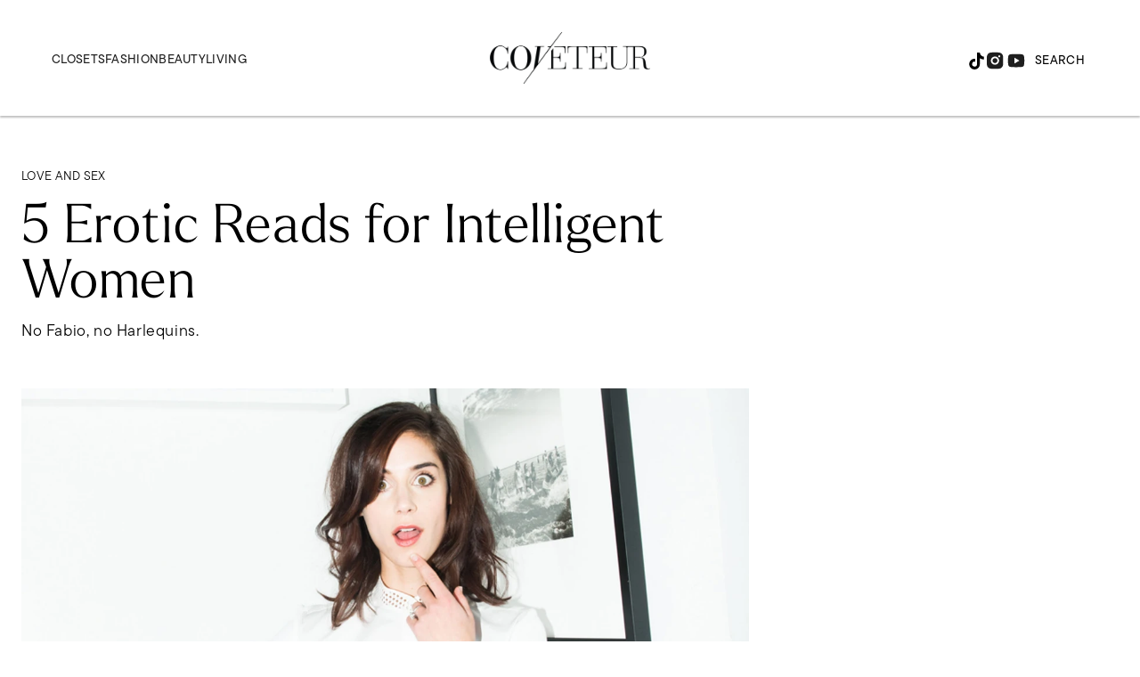

--- FILE ---
content_type: text/html; charset=utf-8
request_url: https://coveteur.com/2017/02/13/erotica-books-reading-list/
body_size: 55828
content:
<!DOCTYPE html><!-- Powered by RebelMouse. https://www.rebelmouse.com --><html lang="en"><head prefix="og: https://ogp.me/ns# article: https://ogp.me/ns/article#"><script type="application/ld+json">[]</script><script type="application/ld+json">[]</script><script type="application/ld+json">{"@context":"https://schema.org","@type":"NewsArticle","articleSection":"Love And Sex","author":{"@type":"Person","description":"","identifier":"20996562","image":{"@type":"ImageObject","url":"https://coveteur.com/res/avatars/default"},"name":"Karin Eldor","url":"https://coveteur.com/author/karin-eldor/"},"dateModified":"2021-11-10T17:50:29Z","datePublished":"2017-02-13T13:00:52Z","description":"No Fabio, no Harlequins.","headline":"Why Reading Literotica Is Good For Sophisticated Women, Too","image":[{"@type":"ImageObject","height":600,"url":"https://coveteur.com/media-library/image.jpg?id=25421015&width=1200&height=600&coordinates=0%2C62%2C0%2C62","width":1200},{"@type":"ImageObject","height":1200,"url":"https://coveteur.com/media-library/image.jpg?id=25421015&width=1200&height=1200&coordinates=438%2C0%2C438%2C0","width":1200},{"@type":"ImageObject","height":1500,"url":"https://coveteur.com/media-library/image.jpg?id=25421015&width=2000&height=1500&coordinates=250%2C0%2C251%2C0","width":2000},{"@type":"ImageObject","height":700,"url":"https://coveteur.com/media-library/image.jpg?id=25421015&width=1245&height=700&coordinates=0%2C0%2C1%2C0","width":1245}],"keywords":["love-and-sex","NSFW-sex","NSFW"],"mainEntityOfPage":{"@id":"https://coveteur.com/2017/02/13/erotica-books-reading-list/","@type":"WebPage"},"publisher":{"@type":"Organization","logo":{"@type":"ImageObject","url":"https://coveteur.com/res/avatars/default"},"name":"Coveteur"},"thumbnailUrl":"https://coveteur.com/media-library/image.jpg?id=25421015&amp;width=210","url":"https://coveteur.com/2017/02/13/erotica-books-reading-list/"}</script><meta charset="utf-8"/><link rel="preconnect" href="https://partners.rebelmouse.com/" crossorigin="crossorigin"/><link rel="preconnect" href="https://use.typekit.net/"/><link rel="stylesheet" href="https://use.typekit.net/vnr1bdy.css"/><meta name="robots" content="max-image-preview:large"/><link rel="preload" imagesrcset="https://coveteur.com/media-library/image.jpg?id=25421015&width=1245&height=700&quality=90&coordinates=0%2C0%2C1%2C0 3x, https://coveteur.com/media-library/image.jpg?id=25421015&width=1245&height=700&quality=90&coordinates=0%2C0%2C1%2C0 2x, https://coveteur.com/media-library/image.jpg?id=25421015&width=1245&height=700&quality=90&coordinates=0%2C0%2C1%2C0 1x" as="image" fetchpriority="high"/><link rel="canonical" href="https://coveteur.com/2017/02/13/erotica-books-reading-list/"/><meta property="fb:app_id" content="200167090048537"/><meta name="twitter:site" content="@Coveteur"/><meta name="twitter:site:id" content="228379737"/><meta property="og:type" content="article"/><meta property="article:section" content="Love And Sex"/><meta property="og:url" content="https://coveteur.com/2017/02/13/erotica-books-reading-list/"/><meta property="og:site_name" content="Coveteur"/><meta property="og:image" content="https://coveteur.com/media-library/image.jpg?id=25421015&width=1200&height=600&coordinates=0%2C62%2C0%2C62"/><meta property="og:image:width" content="1200"/><meta property="og:image:height" content="600"/><meta property="og:title" content="5 Erotic Reads for Intelligent Women"/><meta property="og:description" content="No Fabio, no Harlequins."/><meta name="description" content="No Fabio, no Harlequins."/><meta name="keywords" content="love-and-sex, NSFW-sex, NSFW"/><meta name="referrer" content="always"/><meta name="twitter:card" content="summary_large_image"/><meta name="twitter:image" content="https://coveteur.com/media-library/image.jpg?id=25421015&width=1200&height=600&coordinates=0%2C62%2C0%2C62"/><link rel="preconnect" href="https://assets.rebelmouse.io/" crossorigin="anonymous"/><link rel="preconnect" href="https://user-stats.rbl.ms/" crossorigin="anonymous"/><link rel="preconnect" href="https://pages-stats.rbl.ms/" crossorigin="anonymous"/><!--link rel="preload" href="https://static.rbl.ms/static/fonts/fontawesome/fontawesome-mini.woff" as="font" type="font/woff2" crossorigin--><script type="text/javascript" class="rm-i-script">navigator.userAgent.includes("Chrome")&&function(e,t,n,r,i,o,a,u,c,s,p,l,f,v,d){var m,h,g,y,E=["click","contextmenu","dblclick","gotpointercapture","keydown","keypress","keyup","lostpointercapture","mousedown","mouseup","pointercancel","pointerdown","pointerenter","pointerleave","pointerover","pointerup","touchcancel","touchend","touchstart"],w=["scroll","wheel","mousemove","pointermove","touchmove"],P=new c,I=new c,L=new c,T="_rmStopped",S="rmInpZillaSafe",k="_rmImmediatelyStopped",_=e.setTimeout,b=e.clearTimeout,A=a.prototype,B=s&&"scheduling"in s&&"isInputPending"in s.scheduling;function C(e){return e&&e.canceled?Promise.resolve():(t=(e||{}).space||0,new Promise((function(e){t>0?_(e,0):d(e)}))).then((function(){if(B&&s.scheduling.isInputPending({includeContinuous:!0}))return C(e)}));var t}function Z(e){return e&&(e instanceof n||"function"==typeof e)}function x(e){return e&&"handleEvent"in e}function H(e){return"dataset"in e&&e.dataset.inpZillaSkip}function M(e,t,n,r,i,o){if(!(n[k]||r===u&&n[T]&&t!==n.target)){var a,c={get:(a={target:i,currentTarget:o},function(e,t,n){if(t in a)return a[t];var r=p.get(e,t);return Z(r)?function(){return p.apply(r,e,arguments)}:r}),set:p.set},s=new Proxy(n,c);try{x(e)?e.handleEvent.call(e,s):e.call(t,s)}catch(e){v(e)}}}function O(e){return function(t){var n=this,r=t.eventPhase,i=t.currentTarget,o=t.target;if(H(n))M(e,n,t,r,o,i);else{var a={canceled:!1,space:50};L.has(e)&&(L.get(e).canceled=!0),L.set(e,a),C(a).then((function(){a.canceled||(L.delete(e),M(e,n,t,r,o,i))}))}}}function j(e){return f.length>0&&e instanceof r&&e.dataset}function q(e){var t=!!f.some((function(t){return e.closest(t)}));e.dataset[S]=t?1:0}function F(e){return!!j(e)&&(S in e.dataset||q(e),1==e.dataset[S])}function G(e,t){var n=function(e,t){return!function(e,t){return!function(e){return e&&e.passive}(t)&&function(e){var t=e;return x(e)&&(t=e.handleEvent),!!(t&&t.length>0)}(e)}(e,t)}(e,t);return function(t){var r=this,i=t.eventPhase,o=t.currentTarget,u=t.target,c=t.timeStamp,s=new a("rm").timeStamp-c;function p(){M(e,r,t,i,u,o)}var l=!t.cancelable,f=!H(r),v=s>=20||n||l||function(e){return F(e.target)||F(e.currentTarget)}(t);f&&v?C().then(p):p()}}function N(e,t,n,r){if(!e.has(t)){var i=n(t,r);e.set(t,i)}return e.get(t)}function R(e){E.forEach((function(t){var n="on"+t;Object.defineProperty(e,n,{set:function(e){var n=this,r="__rmInpOn"+t;n[r]&&n.removeEventListener(t,n[r],{passive:!0}),n[r]=e,n.addEventListener(t,e,{passive:!0})}})}))}function U(e,t){return function(){this[e]=!0,t.apply(this,arguments)}}function z(){return!0}e.addEventListener("pointerup",z,{passive:!0}),e.addEventListener("pointerdown",z,{passive:!0}),(m=i.prototype).addEventListener=(h=m.addEventListener,function(t,n,r){var i=this||e;j(i)&&q(i);var o=n;n&&(o=w.includes(t)?N(I,n,O,r):N(P,n,G,r));var a=l.from(arguments);return a[1]=o,h.apply(i,a)}),m.removeEventListener=function(t){return function(n,r){var i,o=this||e,a=r;r&&(w.includes(n)&&I.has(r)?i=I:P.has(r)&&(i=P),i&&(a=i.get(r),i.delete(r)));var u=l.from(arguments);return u[1]=a,t.apply(o,u)}}(m.removeEventListener),R(e),R(t),R(o.prototype),g=A.stopPropagation,y=A.stopImmediatePropagation,A.stopPropagation=U(T,g),A.stopImmediatePropagation=U(k,y),function(){var t=new c;function n(e){return t.has(e)&&t.set(e,!0),b(e)}e.setTimeout=function(n,r){var i=this,o=l.from(arguments).splice(2);if(!Z(n))return _.apply(e,arguments);function a(){t.get(u)||n.apply(i,o),t.delete(u)}var u=_((function(){C().then(a).catch(v)}),r);return t.set(u,!1),u},e.setInterval=function(e,n){var r=this,i=l.from(arguments).splice(2);function o(){t.get(c)||e.apply(r,i)}function a(){return _(u,n)}function u(){t.get(c)?t.delete(c):C().then(o).catch(v).finally(a)}var c=a();return t.set(c,!1),c},e.clearInterval=n,e.clearTimeout=n}()}(window,document,Function,Element,EventTarget,HTMLElement,Event,Event.BUBBLING_PHASE,Map,navigator,Reflect,Array,window._rmInpZillaSafeSelectorList||[],console.error,requestIdleCallback);</script><script class="rm-i-script">window.REBELMOUSE_BOOTSTRAP_DATA = {"isUserLoggedIn": false, "site": {"id": 20883148, "isCommunitySite": false}, "runner": {"id": 20883148}, "post": {"id": 2650799649, "sections": [0, 544623365, 540578214, 544247276, 544623341], "shareUrl": "https%3A%2F%2Fcoveteur.com%2F2017%2F02%2F13%2Ferotica-books-reading-list%2F", "status": 0, "tags": ["love-and-sex", "NSFW-sex", "NSFW"]}, "path": "/2017/02/13/erotica-books-reading-list/", "pathParams": {}, "resourceId": "pp_2650799649", "fbId": "200167090048537", "fbAppVersion": "v2.5", "clientGaId": "", "messageBusUri": "wss://messages.rebelmouse.io", "section": {"id": null}, "tag": {"slug": null, "isSection": false}, "fullBootstrapUrl": "/res/bootstrap/data.js?site_id=20883148\u0026resource_id=pp_2650799649\u0026path_params=%7B%7D\u0026override_device=desktop\u0026post_id=2650799649", "whitelabel_menu": {}, "useRiver": false, "engine": {"recaptchaSiteKey": null, "lazyLoadShortcodeImages": true, "backButtonGoToPage": true, "changeParticleUrlScroll": false, "countKeepReadingAsPageview": true, "defaultVideoPlayer": "", "theoPlayerLibraryLocation": "", "trackPageViewOnParticleUrlScroll": false, "webVitalsSampleRate": 100, "overrideDevicePixelRatio": null, "image_quality_level": 90, "sendEventsToCurrentDomain": false, "enableLoggedOutUserTracking": false, "useSmartLinks2": true}};
    </script><script class="rm-i-script">window.REBELMOUSE_BASE_ASSETS_URL = "https://coveteur.com/static/dist/social-ux/";
        window.REBELMOUSE_BASE_SSL_DOMAIN = "https://coveteur.com";
        window.REBELMOUSE_TASKS_QUEUE = [];
        window.REBELMOUSE_LOW_TASKS_QUEUE = [];
        window.REBELMOUSE_LOWEST_TASKS_QUEUE = [];
        window.REBELMOUSE_ACTIVE_TASKS_QUEUE = [];
        window.REBELMOUSE_STDLIB = {};
        window.RM_OVERRIDES = {};
        window.RM_AD_LOADER = [];
    </script><script src="https://coveteur.com/static/dist/social-ux/main.36c3749fa49db81ecd4f.bundle.mjs" class="rm-i-script" type="module" async="async" data-js-app="true" data-src-host="https://coveteur.com" data-src-file="main.mjs"></script><script src="https://coveteur.com/static/dist/social-ux/main.d0b30db35abc6251a38d.bundle.js" class="rm-i-script" nomodule="nomodule" defer="defer" data-js-app="true" data-src-host="https://coveteur.com" data-src-file="main.js"></script><script src="https://coveteur.com/static/dist/social-ux/runtime.5f2854bedb02943ff2a5.bundle.mjs" class="rm-i-script" type="module" async="async" data-js-app="true" data-src-host="https://coveteur.com" data-src-file="runtime.mjs"></script><script src="https://coveteur.com/static/dist/social-ux/runtime.5fe7c9a46d72403f8fd3.bundle.js" class="rm-i-script" nomodule="nomodule" defer="defer" data-js-app="true" data-src-host="https://coveteur.com" data-src-file="runtime.js"></script><!-- we collected enough need to fix it first before turn in back on--><!--script src="//cdn.ravenjs.com/3.16.0/raven.min.js" crossorigin="anonymous"></script--><!--script type="text/javascript">
        Raven.config('https://6b64f5cc8af542cbb920e0238864390a@sentry.io/147999').install();
    </script--><link rel="manifest" href="/manifest.json"/><meta name="theme-color" content="#647187"/><script class="rm-i-script">
        if ('serviceWorker' in navigator) {
          window.addEventListener('load', function() {
            navigator.serviceWorker.register('/sw.js').then(function(registration) {
              console.log('ServiceWorker registration successful with scope: ', registration.scope);
            }, function(err) {
              console.log('ServiceWorker registration failed: ', err);
            });
          });
        } else {
          console.log('ServiceWorker not enabled');
        }
    </script><script class="rm-i-script">
        // fallback error prone google tag setup
        var googletag = googletag || {};
        googletag.cmd = googletag.cmd || [];
    </script><meta http-equiv="X-UA-Compatible" content="IE=edge"/><link rel="alternate" type="application/rss+xml" title="Coveteur" href="/feeds/love-and-sex.rss"/><meta name="viewport" content="width=device-width,initial-scale=1,minimum-scale=1.0"/><!-- TODO: move the default value from here --><title>Why Reading Literotica Is Good For Sophisticated Women, Too - Coveteur</title><style class="rm-i-styles">
        article,aside,details,figcaption,figure,footer,header,hgroup,nav,section{display:block;}audio,canvas,video{display:inline-block;}audio:not([controls]){display:none;}[hidden]{display:none;}html{font-size:100%;-webkit-text-size-adjust:100%;-ms-text-size-adjust:100%;}body{margin:0;font-size:1em;line-height:1.4;}body,button,input,select,textarea{font-family:Tahoma,sans-serif;color:#5A5858;}::-moz-selection{background:#145A7C;color:#fff;text-shadow:none;}::selection{background:#145A7C;color:#fff;text-shadow:none;}:focus{outline:5px auto #2684b1;}a:hover,a:active{outline:0;}abbr[title]{border-bottom:1px dotted;}b,strong{font-weight:bold;}blockquote{margin:1em 40px;}dfn{font-style:italic;}hr{display:block;height:1px;border:0;border-top:1px solid #ccc;margin:1em 0;padding:0;}ins{background:#ff9;color:#000;text-decoration:none;}mark{background:#ff0;color:#000;font-style:italic;font-weight:bold;}pre,code,kbd,samp{font-family:monospace,serif;_font-family:'courier new',monospace;font-size:1em;}pre{white-space:pre;white-space:pre-wrap;word-wrap:break-word;}q{quotes:none;}q:before,q:after{content:"";content:none;}small{font-size:85%;}sub,sup{font-size:75%;line-height:0;position:relative;vertical-align:baseline;}sup{top:-0.5em;}sub{bottom:-0.25em;}ul,ol{margin:1em 0;padding:0 0 0 40px;}dd{margin:0 0 0 40px;}nav ul,nav ol{list-style:none;list-style-image:none;margin:0;padding:0;}img{border:0;-ms-interpolation-mode:bicubic;vertical-align:middle;}svg:not(:root){overflow:hidden;}figure{margin:0;}form{margin:0;}fieldset{border:0;margin:0;padding:0;}label{cursor:pointer;}legend{border:0;padding:0;}button,input{line-height:normal;}button,input[type="button"],input[type="reset"],input[type="submit"]{cursor:pointer;-webkit-appearance:button;}input[type="checkbox"],input[type="radio"]{box-sizing:border-box;padding:0;}input[type="search"]{-webkit-appearance:textfield;box-sizing:content-box;}input[type="search"]::-webkit-search-decoration{-webkit-appearance:none;}button::-moz-focus-inner,input::-moz-focus-inner{border:0;padding:0;}textarea{overflow:auto;vertical-align:top;resize:vertical;}input:invalid,textarea:invalid{background-color:#fccfcc;}table{border-collapse:collapse;border-spacing:0;}td{vertical-align:top;}.ir{display:block;border:0;text-indent:-999em;overflow:hidden;background-color:transparent;background-repeat:no-repeat;text-align:left;direction:ltr;}.ir br{display:none;}.hidden{display:none !important;visibility:hidden;}.visuallyhidden{border:0;clip:rect(0 0 0 0);height:1px;margin:-1px;overflow:hidden;padding:0;position:absolute;width:1px;}.visuallyhidden.focusable:active,.visuallyhidden.focusable:focus{clip:auto;height:auto;margin:0;overflow:visible;position:static;width:auto;}.invisible{visibility:hidden;}.clearfix:before,.clearfix:after{content:"";display:table;}.clearfix:after{clear:both;}.clearfix{zoom:1;}.zindex20{z-index:20;}.zindex30{z-index:30;}.zindex40{z-index:40;}.zindex50{z-index:50;}html{font-size:10px;font-family:tt-commons-pro,sans-serif;line-height:1.4;color:#000;font-weight:normal;}body,button,input,select,textarea{font-family:tt-commons-pro,sans-serif;color:#000;}.col,body{font-size:1.6rem;line-height:1.4;}a{color:#000;text-decoration:none;}a:hover{color:#B2B2B2;text-decoration:none;}.with-primary-color{color:#000;}.with-primary-color:hover{color:#B2B2B2;}.js-tab,.js-keep-reading,.js-toggle{cursor:pointer;}.noselect{-webkit-touch-callout:none;-webkit-user-select:none;-khtml-user-select:none;-moz-user-select:none;-ms-user-select:none;user-select:none;}.tabs__tab{display:inline-block;padding:10px;}.tabs__tab-content{display:none;}.tabs__tab-content.active{display:block;}button:focus,input[type="text"],input[type="email"]{outline:0;}audio,canvas,iframe,img,svg,video{vertical-align:middle;max-width:100%;}textarea{resize:vertical;}.main{background-color:#FFF;position:relative;overflow:hidden;}.valign-wrapper{display:-webkit-flex;display:-ms-flexbox;display:flex;-webkit-align-items:center;-ms-flex-align:center;align-items:center;}.valign-wrapper .valign{display:block;}#notification{position:fixed;}.article-module__controls-placeholder{position:absolute;}.display-block{display:block;}.cover-all{position:absolute;width:100%;height:100%;}.full-width{width:100%;}.fa{font-family:FontAwesome,"fontawesome-mini" !important;}.fa.fa-instagram{font-size:1.15em;}.fa-googleplus:before{content:"\f0d5";}.post-partial,.overflow-visible{overflow:visible !important;}.attribute-data{margin:0 10px 10px 0;padding:5px 10px;background-color:#000;color:white;border-radius:3px;margin-bottom:10px;display:inline-block;}.attribute-data[value=""]{display:none;}.badge{display:inline-block;overflow:hidden;}.badge-image{border-radius:100%;}.js-expandable.expanded .js-expand,.js-expandable:not(.expanded) .js-contract{display:none;}.js-scroll-trigger{display:block;width:100%;}.sticky-target:not(.legacy){position:fixed;opacity:0;top:0;will-change:transform;transform:translate3d(0px,0px,0px);}.sticky-target.legacy{position:relative;}.sticky-target.legacy.sticky-active{position:fixed;}.color-inherit:hover,.color-inherit{color:inherit;}.js-appear-on-expand{transition:all 350ms;height:0;overflow:hidden;opacity:0;}.content-container{display:none;}.expanded .content-container{display:block;}.expanded .js-appear-on-expand{opacity:1;height:auto;}.logged-out-user .js-appear-on-expand{height:0;opacity:0;}.h1,.h2{margin:0;padding:0;font-size:1em;font-weight:normal;}.lazyload-placeholder{display:none;position:absolute;text-align:center;background:rgba(0,0,0,0.1);top:0;bottom:0;left:0;right:0;}div[runner-lazy-loading] .lazyload-placeholder,iframe[runner-lazy-loading] + .lazyload-placeholder{display:block;}.abs-pos-center{position:absolute;top:0;bottom:0;left:0;right:0;margin:auto;}.relative{position:relative;}.runner-spinner{position:absolute;top:0;bottom:0;left:0;right:0;margin:auto;width:50px;}.runner-spinner:before{content:"";display:block;padding-top:100%;}.rm-non-critical-loaded .runner-spinner-circular{animation:rotate 2s linear infinite;height:100%;transform-origin:center center;width:100%;position:absolute;top:0;bottom:0;left:0;right:0;margin:auto;}.position-relative{position:relative;}.collection-button{display:inline-block;}.rm-non-critical-loaded .runner-spinner-path{stroke-dasharray:1,200;stroke-dashoffset:0;animation:dash 1.5s ease-in-out infinite,color 6s ease-in-out infinite;stroke-linecap:round;}.pagination-container .pagination-wrapper{display:flex;align-items:center;}.pagination-container .pagination-wrapper a{color:rgba(59,141,242,1);margin:0 5px;}@keyframes rotate{100%{transform:rotate(360deg);}}@keyframes dash{0%{stroke-dasharray:1,200;stroke-dashoffset:0;}50%{stroke-dasharray:89,200;stroke-dashoffset:-35px;}100%{stroke-dasharray:89,200;stroke-dashoffset:-124px;}}@keyframes color{100%,0%{stroke:rgba(255,255,255,1);}40%{stroke:rgba(255,255,255,0.6);}66%{stroke:rgba(255,255,255,0.9);}80%,90%{stroke:rgba(255,255,255,0.7);}}.js-section-loader-feature-container > .slick-list > .slick-track > .slick-slide:not(.slick-active){height:0;visibility:hidden;}.rebellt-item-media-container .instagram-media{margin-left:auto !important;margin-right:auto !important;}.js-hidden-panel{position:fixed;top:0;left:0;right:0;transition:all 300ms;z-index:10;}.js-hidden-panel.active{transform:translate3d(0,-100%,0);}.content{margin-left:auto;margin-right:auto;max-width:1100px;width:90%;}.ad-tag{text-align:center;}.ad-tag__inner{display:inline-block;}.content .ad-tag{margin-left:-5%;margin-right:-5%;}@media (min-width:768px){.content .ad-tag{margin-left:auto;margin-right:auto;}}.user-prefs{display:none;}.no-mb:not(:last-child){margin-bottom:0;}.no-mt:not(:first-child){margin-top:0;}.sm-mt-0:not(:empty):before,.sm-mt-1:not(:empty):before,.sm-mt-2:not(:empty):before,.sm-mb-0:not(:empty):after,.sm-mb-1:not(:empty):after,.sm-mb-2:not(:empty):after,.md-mt-0:not(:empty):before,.md-mt-1:not(:empty):before,.md-mt-2:not(:empty):before,.md-mb-0:not(:empty):after,.md-mb-1:not(:empty):after,.md-mb-2:not(:empty):after,.lg-mt-0:not(:empty):before,.lg-mt-1:not(:empty):before,.lg-mt-2:not(:empty):before,.lg-mb-0:not(:empty):after,.lg-mb-1:not(:empty):after,.lg-mb-2:not(:empty):after{content:'';display:block;overflow:hidden;}.sm-mt-0:not(:empty):before{margin-bottom:0;}.sm-mt-0 > *{margin-top:0;}.sm-mt-1:not(:empty):before{margin-bottom:-10px;}.sm-mt-1 > *{margin-top:10px;}.sm-mt-2:not(:empty):before{margin-bottom:-20px;}.sm-mt-2 > *{margin-top:20px;}.sm-mb-0:not(:empty):after{margin-top:0;}.sm-mb-0 > *{margin-bottom:0;}.sm-mb-1:not(:empty):after{margin-top:-10px;}.sm-mb-1 > *{margin-bottom:10px;}.sm-mb-2:not(:empty):after{margin-top:-20px;}.sm-mb-2 > *{margin-bottom:20px;}@media (min-width:768px){.md-mt-0:not(:empty):before{margin-bottom:0;}.md-mt-0 > *{margin-top:0;}.md-mt-1:not(:empty):before{margin-bottom:-10px;}.md-mt-1 > *{margin-top:10px;}.md-mt-2:not(:empty):before{margin-bottom:-20px;}.md-mt-2 > *{margin-top:20px;}.md-mb-0:not(:empty):after{margin-top:0;}.md-mb-0 > *{margin-bottom:0;}.md-mb-1:not(:empty):after{margin-top:-10px;}.md-mb-1 > *{margin-bottom:10px;}.md-mb-2:not(:empty):after{margin-top:-20px;}.md-mb-2 > *{margin-bottom:20px;}}@media (min-width:1024px){.lg-mt-0:not(:empty):before{margin-bottom:0;}.lg-mt-0 > *{margin-top:0;}.lg-mt-1:not(:empty):before{margin-bottom:-10px;}.lg-mt-1 > *{margin-top:10px;}.lg-mt-2:not(:empty):before{margin-bottom:-20px;}.lg-mt-2 > *{margin-top:20px;}.lg-mb-0:not(:empty):after{margin-top:0;}.lg-mb-0 > *{margin-bottom:0;}.lg-mb-1:not(:empty):after{margin-top:-10px;}.lg-mb-1 > *{margin-bottom:10px;}.lg-mb-2:not(:empty):after{margin-top:-20px;}.lg-mb-2 > *{margin-bottom:20px;}}.sm-cp-0{padding:0;}.sm-cp-1{padding:10px;}.sm-cp-2{padding:20px;}@media (min-width:768px){.md-cp-0{padding:0;}.md-cp-1{padding:10px;}.md-cp-2{padding:20px;}}@media (min-width:1024px){.lg-cp-0{padding:0;}.lg-cp-1{padding:10px;}.lg-cp-2{padding:20px;}}.mb-2 > *{margin-bottom:20px;}.mb-2 > :last-child{margin-bottom:0;}.v-sep > *{margin-bottom:20px;}@media (min-width:768px){.v-sep > *{margin-bottom:40px;}}.v-sep > *:last-child{margin-bottom:0;}@media only screen and (max-width:767px){.hide-mobile{display:none !important;}}@media only screen and (max-width:1023px){.hide-tablet-and-mobile{display:none !important;}}@media only screen and (min-width:768px){.hide-tablet-and-desktop{display:none !important;}}@media only screen and (min-width:768px) and (max-width:1023px){.hide-tablet{display:none !important;}}@media only screen and (min-width:1024px){.hide-desktop{display:none !important;}}.row.px10{margin-left:-10px;margin-right:-10px;}.row.px10 > .col{padding-left:10px;padding-right:10px;}.row.px20{margin-left:-20px;margin-right:-20px;}.row.px20 > .col{padding-left:20px;padding-right:20px;}.row{margin-left:auto;margin-right:auto;overflow:hidden;}.row:after{content:'';display:table;clear:both;}.row:not(:empty){margin-bottom:-20px;}.col{margin-bottom:20px;}@media (min-width:768px){.col{margin-bottom:40px;}.row:not(:empty){margin-bottom:-40px;}}.row .col{float:left;box-sizing:border-box;}.row .col.pull-right{float:right;}.row .col.s1{width:8.3333333333%;}.row .col.s2{width:16.6666666667%;}.row .col.s3{width:25%;}.row .col.s4{width:33.3333333333%;}.row .col.s5{width:41.6666666667%;}.row .col.s6{width:50%;}.row .col.s7{width:58.3333333333%;}.row .col.s8{width:66.6666666667%;}.row .col.s9{width:75%;}.row .col.s10{width:83.3333333333%;}.row .col.s11{width:91.6666666667%;}.row .col.s12{width:100%;}@media only screen and (min-width:768px){.row .col.m1{width:8.3333333333%;}.row .col.m2{width:16.6666666667%;}.row .col.m3{width:25%;}.row .col.m4{width:33.3333333333%;}.row .col.m5{width:41.6666666667%;}.row .col.m6{width:50%;}.row .col.m7{width:58.3333333333%;}.row .col.m8{width:66.6666666667%;}.row .col.m9{width:75%;}.row .col.m10{width:83.3333333333%;}.row .col.m11{width:91.6666666667%;}.row .col.m12{width:100%;}}@media only screen and (min-width:1024px){.row .col.l1{width:8.3333333333%;}.row .col.l2{width:16.6666666667%;}.row .col.l3{width:25%;}.row .col.l4{width:33.3333333333%;}.row .col.l5{width:41.6666666667%;}.row .col.l6{width:50%;}.row .col.l7{width:58.3333333333%;}.row .col.l8{width:66.6666666667%;}.row .col.l9{width:75%;}.row .col.l10{width:83.3333333333%;}.row .col.l11{width:91.6666666667%;}.row .col.l12{width:100%;}}.widget{position:relative;box-sizing:border-box;}.widget:hover .widget__headline a{color:#B2B2B2;}.widget__headline{font-family:tt-commons-pro,sans-serif;color:#000;cursor:pointer;}.widget__headline-text{font-family:inherit;color:inherit;word-break:break-word;}.widget__section-text{display:block;}.image,.widget__image{background-position:center;background-repeat:no-repeat;background-size:cover;display:block;z-index:0;}.widget__play{position:absolute;width:100%;height:100%;text-align:center;}.rm-widget-image-holder{position:relative;}.rm-video-holder{position:absolute;width:100%;height:100%;top:0;left:0;}.rm-zindex-hidden{display:none;z-index:-1;}.rm-widget-image-holder .widget__play{top:0;left:0;}.image.no-image{background-color:#e4e4e4;}.widget__video{position:relative;}.widget__video .rm-scrop-spacer{padding-bottom:56.25%;}.widget__video.rm-video-tiktok{max-width:605px;}.widget__video video,.widget__video iframe{position:absolute;top:0;left:0;height:100%;}.widget__product-vendor{font-size:1.5em;line-height:1.5;margin:25px 0;}.widget__product-buy-link{margin:15px 0;}.widget__product-buy-link-btn{background-color:#000;color:#fff;display:inline-block;font-size:1.6rem;line-height:1em;padding:1.25rem;font-weight:700;}.widget__product-buy-btn:hover{color:#fff;}.widget__product-price{font-size:1.5em;line-height:1.5;margin:25px 0;}.widget__product-compare-at-price{text-decoration:line-through;}.rebellt-item.is--mobile,.rebellt-item.is--tablet{margin-bottom:0.85em;}.rebellt-item.show_columns_on_mobile.col2,.rebellt-item.show_columns_on_mobile.col3{display:inline-block;vertical-align:top;}.rebellt-item.show_columns_on_mobile.col2{width:48%;}.rebellt-item.show_columns_on_mobile.col3{width:32%;}@media only screen and (min-width:768px){.rebellt-item.col2:not(.show_columns_on_mobile),.rebellt-item.col3:not(.show_columns_on_mobile){display:inline-block;vertical-align:top;}.rebellt-item.col2:not(.show_columns_on_mobile){width:48%;}.rebellt-item.col3:not(.show_columns_on_mobile){width:32%;}}.rebellt-item.parallax{background-size:cover;background-attachment:fixed;position:relative;left:calc(-50vw + 50%);width:100vw;min-height:100vh;padding:0 20%;box-sizing:border-box;max-width:inherit;text-align:center;z-index:3;}.rebellt-item.parallax.is--mobile{background-position:center;margin-bottom:0;padding:0 15%;}.rebellt-item.parallax.has-description:before,.rebellt-item.parallax.has-description:after{content:"";display:block;padding-bottom:100%;}.rebellt-item.parallax.has-description.is--mobile:before,.rebellt-item.parallax.has-description.is--mobile:after{padding-bottom:90vh;}.rebellt-item.parallax h3,.rebellt-item.parallax p{color:white;text-shadow:1px 0 #000;}.rebellt-item.parallax.is--mobile p{font-size:18px;font-weight:400;}.rebellt-ecommerce h3{font-size:1.8em;margin-bottom:15px;}.rebellt-ecommerce--vendor{font-size:1.5em;line-height:1.5;margin:25px 0;}.rebellt-ecommerce--price{font-size:1.5em;line-height:1.5;margin:25px 0;}.rebellt-ecommerce--compare-at-price{text-decoration:line-through;}.rebellt-ecommerce--buy{margin:15px 0;}.rebellt-ecommerce--btn{background-color:#000;color:#fff;display:inline-block;font-size:1.6rem;line-height:1em;padding:1.25rem;font-weight:700;}.rebellt-ecommerce--btn:hover{color:#fff;}.rebelbar.skin-simple{height:50px;line-height:50px;color:#000;font-size:1.2rem;border-left:none;border-right:none;background-color:#fff;}.rebelbar.skin-simple .rebelbar__inner{position:relative;height:100%;margin:0 auto;padding:0 20px;max-width:1300px;}.rebelbar.skin-simple .logo{float:left;}.rebelbar.skin-simple .logo__image{max-height:50px;max-width:190px;}.rebelbar--fake.skin-simple{position:relative;border-color:#fff;}.rebelbar--fixed.skin-simple{position:absolute;width:100%;z-index:3;}.with-fixed-header .rebelbar--fixed.skin-simple{position:fixed;top:0;}.rebelbar.skin-simple .rebelbar__menu-toggle{position:relative;cursor:pointer;float:left;text-align:center;font-size:0;width:50px;margin-left:-15px;height:100%;color:#000;}.rebelbar.skin-simple i{vertical-align:middle;display:inline-block;font-size:20px;}.rebelbar.skin-simple .rebelbar__menu-toggle:hover{color:#B2B2B2;}.rebelbar.skin-simple .rebelbar__section-links{display:none;padding:0 100px 0 40px;overflow:hidden;height:100%;}.rebelbar.skin-simple .rebelbar__section-list{margin:0 -15px;height:100%;}.rebelbar.skin-simple .rebelbar__section-links li{display:inline-block;padding:0 15px;text-align:left;}.rebelbar.skin-simple .rebelbar__section-link{color:#000;display:block;font-size:1.8rem;font-weight:400;text-decoration:none;}.rebelbar.skin-simple .rebelbar__section-link:hover{color:#B2B2B2;}.rebelbar.skin-simple .rebelbar__sharebar.sharebar{display:none;}.rebelbar.skin-simple .rebelbar__section-list.js--active .rebelbar__more-sections-button{visibility:visible;}.rebelbar.skin-simple .rebelbar__more-sections-button{cursor:pointer;visibility:hidden;}.rebelbar.skin-simple #rebelbar__more-sections{visibility:hidden;position:fixed;line-height:70px;left:0;width:100%;background-color:#1f1f1f;}.rebelbar.skin-simple #rebelbar__more-sections a{color:white;}.rebelbar.skin-simple #rebelbar__more-sections.opened{visibility:visible;}@media only screen and (min-width:768px){.rebelbar.skin-simple .rebelbar__menu-toggle{margin-right:15px;}.rebelbar.skin-simple{height:100px;line-height:100px;font-weight:700;}.rebelbar.skin-simple .logo__image{max-width:350px;max-height:100px;}.rebelbar.skin-simple .rebelbar__inner{padding:0 40px;}.rebelbar.skin-simple .rebelbar__sharebar.sharebar{float:left;margin-top:20px;margin-bottom:20px;padding-left:40px;}}@media (min-width:960px){.rebelbar.skin-simple .rebelbar__section-links{display:block;}.with-floating-shares .rebelbar.skin-simple .search-form{display:none;}.with-floating-shares .rebelbar.skin-simple .rebelbar__sharebar.sharebar{display:block;}.with-floating-shares .rebelbar.skin-simple .rebelbar__section-links{display:none;}}.menu-global{display:none;width:100%;position:fixed;z-index:3;color:white;background-color:#1a1a1a;height:100%;font-size:1.8rem;overflow-y:auto;overflow-x:hidden;line-height:1.6em;}@media (min-width:768px){.menu-global{display:block;max-width:320px;top:0;-webkit-transform:translate(-320px,0);transform:translate(-320px,0);transform:translate3d(-320px,0,0);}.menu-global,.all-content-wrapper{transition:transform .2s cubic-bezier(.2,.3,.25,.9);}}.menu-overlay{position:fixed;top:-100%;left:0;height:0;width:100%;cursor:pointer;visibility:hidden;opacity:0;transition:opacity 200ms;}.menu-opened .menu-overlay{visibility:visible;height:100%;z-index:1;opacity:1;top:0;}@media only screen and (min-width:768px){.menu-opened .menu-overlay{z-index:10;background:rgba(255,255,255,.6);}}@media (min-width:960px){.logged-out-user .rebelbar.skin-simple .menu-overlay{display:none;}}@media (min-width:600px){.rm-resized-container-5{width:5%;}.rm-resized-container-10{width:10%;}.rm-resized-container-15{width:15%;}.rm-resized-container-20{width:20%;}.rm-resized-container-25{width:25%;}.rm-resized-container-30{width:30%;}.rm-resized-container-35{width:35%;}.rm-resized-container-40{width:40%;}.rm-resized-container-45{width:45%;}.rm-resized-container-50{width:50%;}.rm-resized-container-55{width:55%;}.rm-resized-container-60{width:60%;}.rm-resized-container-65{width:65%;}.rm-resized-container-70{width:70%;}.rm-resized-container-75{width:75%;}.rm-resized-container-80{width:80%;}.rm-resized-container-85{width:85%;}.rm-resized-container-90{width:90%;}.rm-resized-container-95{width:95%;}.rm-resized-container-100{width:100%;}}.rm-embed-container{position:relative;}.rm-embed-container.rm-embed-instagram{max-width:540px;}.rm-embed-container.rm-embed-tiktok{max-width:572px;min-height:721px;}.rm-embed-container.rm-embed-tiktok blockquote,.rm-embed-twitter blockquote{all:revert;}.rm-embed-container.rm-embed-tiktok blockquote{margin-left:0;margin-right:0;position:relative;}.rm-embed-container.rm-embed-tiktok blockquote,.rm-embed-container.rm-embed-tiktok blockquote > iframe,.rm-embed-container.rm-embed-tiktok blockquote > section{width:100%;min-height:721px;display:block;}.rm-embed-container.rm-embed-tiktok blockquote > section{position:absolute;top:0;left:0;right:0;bottom:0;display:flex;align-items:center;justify-content:center;flex-direction:column;text-align:center;}.rm-embed-container.rm-embed-tiktok blockquote > section:before{content:"";display:block;width:100%;height:300px;border-radius:8px;}.rm-embed-container > .rm-embed,.rm-embed-container > .rm-embed-holder{position:absolute;top:0;left:0;}.rm-embed-holder{display:block;height:100%;width:100%;display:flex;align-items:center;}.rm-embed-container > .rm-embed-spacer{display:block;}.rm-embed-twitter{max-width:550px;margin-top:10px;margin-bottom:10px;}.rm-embed-twitter blockquote{position:relative;height:100%;width:100%;flex-direction:column;display:flex;align-items:center;justify-content:center;flex-direction:column;text-align:center;}.rm-embed-twitter:not(.rm-off) .twitter-tweet{margin:0 !important;}.logo__image,.image-element__img,.rm-lazyloadable-image{max-width:100%;height:auto;}.logo__image,.image-element__img{width:auto;}@media (max-width:768px){.rm-embed-spacer.rm-embed-spacer-desktop{display:none;}}@media (min-width:768px){.rm-embed-spacer.rm-embed-spacer-mobile{display:none;}}.sharebar{margin:0 -4px;padding:0;font-size:0;line-height:0;}.sharebar a{color:#fff;}.sharebar a:hover{text-decoration:none;color:#fff;}.sharebar .share,.sharebar .share-plus{display:inline-block;margin:0 4px;font-size:14px;font-weight:400;padding:0 10px;width:20px;min-width:20px;height:40px;line-height:38px;text-align:center;vertical-align:middle;border-radius:2px;}.sharebar .share-plus i,.sharebar .share i{display:inline-block;vertical-align:middle;}.sharebar .hide-button{display:none;}.sharebar.enable-panel .hide-button{display:inline-block;}.sharebar.enable-panel .share-plus{display:none;}.sharebar.with-first-button-caption:not(.enable-panel) .share:first-child{width:68px;}.sharebar.with-first-button-caption:not(.enable-panel) .share:first-child:after{content:'Share';padding-left:5px;vertical-align:middle;}.sharebar--fixed{display:none;position:fixed;bottom:0;z-index:1;text-align:center;width:100%;left:0;margin:20px auto;}.with-floating-shares .sharebar--fixed{display:block;}.sharebar.fly_shared:not(.enable-panel) .share:nth-child(5){display:none;}.share-media-panel .share-media-panel-pinit{position:absolute;right:0;bottom:0;background-color:transparent;}.share-media-panel-pinit_share{background-image:url('/static/img/whitelabel/runner/spritesheets/pin-it-sprite.png');background-color:#BD081C;background-position:-1px -17px;border-radius:4px;float:right;height:34px;margin:7px;width:60px;background-size:194px auto;}.share-media-panel-pinit_share:hover{opacity:.9;}@media (min-width:768px){.sharebar .share-plus .fa,.sharebar .share .fa{font-size:22px;}.sharebar .share,.sharebar .share-plus{padding:0 15px;width:30px;min-width:30px;height:60px;line-height:60px;margin:0 4px;font-size:16px;}.sharebar.with-first-button-caption:not(.enable-panel) .share:first-child{width:180px;}.sharebar.with-first-button-caption:not(.enable-panel) .share:first-child:after{content:'Share this story';padding-left:10px;vertical-align:middle;text-transform:uppercase;}.share-media-panel-pinit_share{background-position:-60px -23px;height:45px;margin:10px;width:80px;}}.action-btn{display:block;font-size:1.6rem;color:#000;cursor:pointer;border:2px solid #000;border-color:#000;border-radius:2px;line-height:1em;padding:1.6rem;font-weight:700;text-align:center;}.action-btn:hover{color:#B2B2B2;border:2px solid #B2B2B2;border-color:#B2B2B2;}.section-headline__text{font-size:3rem;font-weight:700;line-height:1;}.section-headline__text{color:#000;}@media (min-width:768px){.section-headline__text{font-size:3.6rem;}.content__main .section-headline__text{margin-top:-.3rem;margin-bottom:2rem;}}.module-headline__text{font-size:3rem;font-weight:700;color:#000;}@media (min-width:768px){.module-headline__text{font-size:3.6rem;}}.search-form{position:absolute;top:0;right:20px;z-index:1;}.search-form__text-input{display:none;height:42px;font-size:1.3rem;background-color:#f4f4f4;border:none;color:#8f8f8f;text-indent:10px;padding:0;width:220px;position:absolute;right:-10px;top:0;bottom:0;margin:auto;}.search-form .search-form__submit{display:none;position:relative;border:none;bottom:2px;background-color:transparent;}.search-form__text-input:focus,.search-form__submit:focus{border:0 none;-webkit-box-shadow:none;-moz-box-shadow:none;box-shadow:none;outline:0 none;}.show-search .search-form__close{position:absolute;display:block;top:0;bottom:0;margin:auto;height:1rem;right:-28px;}.search-form__open{vertical-align:middle;bottom:2px;display:inline-block;position:relative;color:#000;font-size:1.9rem;}.show-search .search-form__text-input{display:block;}.show-search .search-form__submit{display:inline-block;vertical-align:middle;padding:0;color:#000;font-size:1.9rem;}.search-form__close,.show-search .search-form__open{display:none;}.quick-search{display:block;border-bottom:1px solid #d2d2d2;padding:24px 0 28px;margin-bottom:20px;position:relative;}.quick-search__submit{background-color:transparent;border:0;padding:0;margin:0;position:absolute;zoom:.75;color:#000;}.quick-search__input{background-color:transparent;border:0;padding:0;font-size:1.5rem;font-weight:700;line-height:3em;padding-left:40px;width:100%;box-sizing:border-box;}@media (min-width:768px){.search-form{right:40px;}.quick-search{margin-bottom:40px;padding:0 0 20px;}.quick-search__submit{zoom:1;}.quick-search__input{line-height:2.2em;padding-left:60px;}}.search-widget{position:relative;}.search-widget__input,.search-widget__submit{border:none;padding:0;margin:0;color:#000;background:transparent;font-size:inherit;line-height:inherit;}.social-links__link{display:inline-block;padding:12px;line-height:0;width:25px;height:25px;border-radius:50%;margin:0 6px;font-size:1.5em;text-align:center;position:relative;vertical-align:middle;color:white;}.social-links__link:hover{color:white;}.social-links__link > span{position:absolute;top:0;left:0;right:0;bottom:0;margin:auto;height:1em;}.article__body{font-family:tt-commons-pro,sans-serif;}.body-description .horizontal-rule{border-top:2px solid #eee;}.article-content blockquote{border-left:5px solid #000;border-left-color:#000;color:#656565;padding:0 0 0 25px;margin:1em 0 1em 25px;}.article__splash-custom{position:relative;}.body hr{display:none;}.article-content .media-caption{color:#9a9a9a;font-size:1.4rem;line-height:2;}.giphy-image{margin-bottom:0;}.article-body a{word-wrap:break-word;}.article-content .giphy-image__credits-wrapper{margin:0;}.article-content .giphy-image__credits{color:#000;font-size:1rem;}.article-content .image-media,.article-content .giphy-image .media-photo-credit{display:block;}.tags{color:#000;margin:0 -5px;}.tags__item{margin:5px;display:inline-block;}.tags .tags__item{line-height:1;}.slideshow .carousel-control{overflow:hidden;}.shortcode-media .media-caption,.shortcode-media .media-photo-credit{display:block;}@media (min-width:768px){.tags{margin:0 -10px;}.tags__item{margin:10px;}.article-content__comments-wrapper{border-bottom:1px solid #d2d2d2;margin-bottom:20px;padding-bottom:40px;}}.subscription-widget{background:#000;padding:30px;}.subscription-widget .module-headline__text{text-align:center;font-size:2rem;font-weight:400;color:#fff;}.subscription-widget .social-links{margin-left:-10px;margin-right:-10px;text-align:center;font-size:0;}.subscription-widget .social-links__link{display:inline-block;vertical-align:middle;width:39px;height:39px;color:#fff;box-sizing:border-box;border-radius:50%;font-size:20px;margin:0 5px;line-height:35px;background:transparent;border:2px solid #fff;border-color:#fff;}.subscription-widget .social-links__link:hover{color:#B2B2B2;border-color:#B2B2B2;background:transparent;}.subscription-widget .social-links__link .fa-instagram{margin:5px 0 0 1px;}.subscription-widget__site-links{margin:30px -5px;text-align:center;font-size:.8em;}.subscription-widget__site-link{padding:0 5px;color:inherit;}.newsletter-element__form{text-align:center;position:relative;max-width:500px;margin-left:auto;margin-right:auto;}.newsletter-element__submit,.newsletter-element__input{border:0;padding:10px;font-size:1.6rem;font-weight:500;height:40px;line-height:20px;margin:0;}.newsletter-element__submit{background:#000;color:#fff;position:absolute;top:0;right:0;}.newsletter-element__submit:hover{opacity:.9;}.newsletter-element__input{background:#f4f4f4;width:100%;color:#8f8f8f;padding-right:96px;box-sizing:border-box;}.gdpr-cookie-wrapper{position:relative;left:0;right:0;padding:.5em;box-sizing:border-box;}.gdpr-cookie-controls{text-align:right;}.runner-authors-list{margin-top:0;margin-bottom:0;padding-left:0;list-style-type:none;}.runner-authors-author-wrapper{display:flex;flex-direction:row;flex-wrap:nowrap;justify-content:flex-start;align-items:stretch;align-content:stretch;}.runner-authors-avatar-thumb{display:inline-block;border-radius:100%;width:55px;height:55px;background-repeat:no-repeat;background-position:center;background-size:cover;overflow:hidden;}.runner-authors-avatar-thumb img{width:100%;height:100%;display:block;object-fit:cover;border-radius:100%;}.runner-authors-avatar-fallback{display:flex;align-items:center;justify-content:center;width:100%;height:100%;font-size:12px;line-height:1.1;text-align:center;padding:4px;background:#e0e0e0;color:#555;font-weight:600;text-transform:uppercase;border-radius:100%;overflow:hidden;}.runner-authors-author-info{width:calc(100% - 55px);}.runner-author-name-container{padding:0 6px;}.rm-breadcrumb__list{margin:0;padding:0;}.rm-breadcrumb__item{list-style-type:none;display:inline;}.rm-breadcrumb__item:last-child .rm-breadcrumb__separator{display:none;}.rm-breadcrumb__item:last-child .rm-breadcrumb__link,.rm-breadcrumb__link.disabled{pointer-events:none;color:inherit;}.social-tab-i .share-fb:after,.social-tab-i .share-tw:after{content:none;}.share-buttons .social-tab-i a{margin-right:0;}.share-buttons .social-tab-i li{line-height:1px;float:left;}.share-buttons .social-tab-i ul{margin:0;padding:0;list-style:none;}.share-tab-img{max-width:100%;padding:0;margin:0;position:relative;overflow:hidden;display:inline-block;}.share-buttons .social-tab-i{position:absolute;bottom:0;right:0;margin:0;padding:0;z-index:1;list-style-type:none;}.close-share-mobile,.show-share-mobile{background-color:rgba(0,0,0,.75);}.share-buttons .social-tab-i.show-mobile-share-bar .close-share-mobile,.share-buttons .social-tab-i .show-share-mobile,.share-buttons .social-tab-i .share{width:30px;height:30px;line-height:27px;padding:0;text-align:center;display:inline-block;vertical-align:middle;}.share-buttons .social-tab-i.show-mobile-share-bar .show-share-mobile,.share-buttons .social-tab-i .close-share-mobile{display:none;}.share-buttons .social-tab-i .icons-share{vertical-align:middle;display:inline-block;font:normal normal normal 14px/1 FontAwesome;color:white;}.social-tab-i .icons-share.fb:before{content:'\f09a';}.social-tab-i .icons-share.tw:before{content:'\f099';}.social-tab-i .icons-share.pt:before{content:'\f231';}.social-tab-i .icons-share.tl:before{content:'\f173';}.social-tab-i .icons-share.em:before{content:'\f0e0';}.social-tab-i .icons-share.sprite-shares-close:before{content:'\f00d';}.social-tab-i .icons-share.sprite-shares-share:before{content:'\f1e0';}@media only screen and (max-width:768px){.share-tab-img .social-tab-i{display:block;}.share-buttons .social-tab-i .share{display:none;}.share-buttons .social-tab-i.show-mobile-share-bar .share{display:block;}.social-tab-i li{float:left;}}@media only screen and (min-width:769px){.social-tab-i .close-share-mobile,.social-tab-i .show-share-mobile{display:none !important;}.share-tab-img .social-tab-i{display:none;}.share-tab-img:hover .social-tab-i{display:block;}.share-buttons .social-tab-i .share{width:51px;height:51px;line-height:47px;}.share-buttons .social-tab-i{margin:5px 0 0 5px;top:0;left:0;bottom:auto;right:auto;display:none;}.share-buttons .social-tab-i .share{display:block;}}.accesibility-hidden{border:0;clip:rect(1px 1px 1px 1px);clip:rect(1px,1px,1px,1px);height:1px;margin:-1px;overflow:hidden;padding:0;position:absolute;width:1px;background:#000;color:#fff;}body:not(.rm-non-critical-loaded) .follow-button{display:none;}.posts-custom .posts-wrapper:after{content:"";display:block;margin-bottom:-20px;}.posts-custom .widget{margin-bottom:20px;width:100%;}.posts-custom .widget__headline,.posts-custom .social-date{display:block;}.posts-custom .social-date{color:#a4a2a0;font-size:1.4rem;}.posts-custom[data-attr-layout_headline] .widget{vertical-align:top;}.posts-custom[data-attr-layout_headline="top"] .widget{vertical-align:bottom;}.posts-custom .posts-wrapper{margin-left:0;margin-right:0;font-size:0;line-height:0;}.posts-custom .widget{display:inline-block;}.posts-custom article{margin:0;box-sizing:border-box;font-size:1.6rem;line-height:1.4;}.posts-custom[data-attr-layout_columns="2"] article,.posts-custom[data-attr-layout_columns="3"] article,.posts-custom[data-attr-layout_columns="4"] article{margin:0 10px;}.posts-custom[data-attr-layout_columns="2"] .posts-wrapper,.posts-custom[data-attr-layout_columns="3"] .posts-wrapper,.posts-custom[data-attr-layout_columns="4"] .posts-wrapper{margin-left:-10px;margin-right:-10px;}@media (min-width:768px){.posts-custom[data-attr-layout_columns="2"] .widget{width:50%;}.posts-custom[data-attr-layout_columns="3"] .widget{width:33.3333%;}.posts-custom[data-attr-layout_columns="4"] .widget{width:25%;}}.posts-custom .widget__headline{font-size:1em;font-weight:700;word-wrap:break-word;}.posts-custom .widget__section{display:block;}.posts-custom .widget__head{position:relative;}.posts-custom .widget__head .widget__body{position:absolute;padding:5%;bottom:0;left:0;box-sizing:border-box;width:100%;background:rgba(0,0,0,0.4);background:linear-gradient(transparent 5%,rgba(0,0,0,0.5));}.posts-custom .widget__head .social-author__name,.posts-custom .widget__head .main-author__name,.posts-custom .widget__head .social-author__social-name,.posts-custom .widget__head .main-author__social-name,.posts-custom .widget__head .widget__headline,.posts-custom .widget__head .widget__subheadline{color:white;}.posts-custom .widget__subheadline *{display:inline;}.posts-custom .main-author__avatar,.posts-custom .social-author__avatar{float:left;border-radius:50%;margin-right:8px;height:30px;width:30px;min-width:30px;overflow:hidden;position:relative;}.posts-custom .main-author__name,.posts-custom .social-author__name{color:#1f1f1f;font-size:1.4rem;font-weight:700;line-height:1.4;display:inline;overflow:hidden;text-overflow:ellipsis;white-space:nowrap;position:relative;}.posts-custom .main-author__social-name,.posts-custom .social-author__social-name{color:#757575;display:block;font-size:1.2rem;line-height:0.8em;}.posts-custom .main-author__name:hover,.posts-custom .social-author__name:hover,.posts-custom .main-author__social-name:hover,.posts-custom .social-author__social-name:hover{color:#B2B2B2;}.posts-custom[data-attr-layout_carousel] .posts-wrapper:after{margin-bottom:0 !important;}.posts-custom[data-attr-layout_carousel] .widget{margin-bottom:0 !important;}.posts-custom[data-attr-layout_carousel][data-attr-layout_columns="1"] .posts-wrapper:not(.slick-initialized) .widget:not(:first-child),.posts-custom[data-attr-layout_carousel]:not([data-attr-layout_columns="1"]) .posts-wrapper:not(.slick-initialized){display:none !important;}.posts-custom .slick-arrow{position:absolute;top:0;bottom:0;width:7%;max-width:60px;min-width:45px;min-height:60px;height:15%;color:white;border:0;margin:auto 10px;background:#000;z-index:1;cursor:pointer;font-size:1.6rem;line-height:1;opacity:0.9;}.posts-custom .slick-prev{left:0;}.posts-custom .slick-next{right:0;}.posts-custom .slick-arrow:before{position:absolute;left:0;right:0;width:13px;bottom:0;top:0;margin:auto;height:16px;}.posts-custom .slick-arrow:hover{background:#B2B2B2;opacity:1;}.posts-custom .slick-dots{display:block;padding:10px;box-sizing:border-box;text-align:center;margin:0 -5px;}.posts-custom .slick-dots li{display:inline-block;margin:0 5px;}.posts-custom .slick-dots button{font-size:0;width:10px;height:10px;display:inline-block;line-height:0;border:0;background:#000;border-radius:7px;padding:0;margin:0;vertical-align:middle;outline:none;}.posts-custom .slick-dots .slick-active button,.posts-custom .slick-dots button:hover{background:#B2B2B2;}.posts-custom hr{display:none;}.posts-custom{font-family:tt-commons-pro,sans-serif;}.posts-custom blockquote{border-left:5px solid #000;border-left-color:#000;color:#656565;padding:0 0 0 25px;margin:1em 0 1em 25px;}.posts-custom .media-caption{color:#9a9a9a;font-size:1.4rem;line-height:2;}.posts-custom a{word-wrap:break-word;}.posts-custom .giphy-image__credits-wrapper{margin:0;}.posts-custom .giphy-image__credits{color:#000;font-size:1rem;}.posts-custom .body .image-media,.posts-custom .body .giphy-image .media-photo-credit{display:block;}.posts-custom .widget__shares.enable-panel .share-plus,.posts-custom .widget__shares:not(.enable-panel) .hide-button{display:none;}.posts-custom .widget__shares{margin-left:-10px;margin-right:-10px;font-size:0;}.posts-custom .widget__shares .share{display:inline-block;padding:5px;line-height:0;width:25px;height:25px;border-radius:50%;margin:0 10px;font-size:1.5rem;text-align:center;position:relative;vertical-align:middle;color:white;}.posts-custom .widget__shares .share:hover{color:white;}.posts-custom .widget__shares i{position:absolute;top:0;left:0;right:0;bottom:0;margin:auto;height:1em;}.infinite-scroll-wrapper:not(.rm-loading){width:1px;height:1px;}.infinite-scroll-wrapper.rm-loading{width:1px;}.rm-loadmore-placeholder.rm-loading{display:block;width:100%;}.widget__shares button.share,.social-tab-buttons button.share{box-sizing:content-box;}.social-tab-buttons button.share{border:none;}.post-splash-custom,.post-splash-custom .widget__head{position:relative;}.post-splash-custom .widget__head .widget__body{position:absolute;padding:5%;bottom:0;left:0;box-sizing:border-box;width:100%;background:rgba(0,0,0,0.4);background:-webkit-linear-gradient( transparent 5%,rgba(0,0,0,0.5) );background:-o-linear-gradient(transparent 5%,rgba(0,0,0,0.5));background:-moz-linear-gradient( transparent 5%,rgba(0,0,0,0.5) );background:linear-gradient(transparent 5%,rgba(0,0,0,0.5));}.post-splash-custom .headline{font-size:2rem;font-weight:700;position:relative;}.post-splash-custom .post-controls{position:absolute;top:0;left:0;z-index:2;}.post-splash-custom hr{display:none;}.post-splash-custom .widget__section{display:block;}.post-splash-custom .post-date{display:block;}.post-splash-custom .photo-credit p,.post-splash-custom .photo-credit a{font-size:1.1rem;margin:0;}.post-splash-custom .widget__subheadline *{display:inline;}.post-splash-custom .widget__image .headline,.post-splash-custom .widget__image .photo-credit,.post-splash-custom .widget__image .photo-credit p,.post-splash-custom .widget__image .photo-credit a,.post-splash-custom .widget__image .post-date{color:#fff;}@media (min-width:768px){.post-splash-custom .headline{font-size:3.6rem;}}.post-splash-custom .widget__shares.enable-panel .share-plus,.post-splash-custom .widget__shares:not(.enable-panel) .hide-button{display:none;}.post-splash-custom .widget__shares{margin-left:-10px;margin-right:-10px;font-size:0;}.post-splash-custom .widget__shares .share{display:inline-block;padding:5px;line-height:0;width:25px;height:25px;border-radius:50%;margin:0 10px;font-size:1.5rem;text-align:center;position:relative;vertical-align:middle;color:white;}.post-splash-custom .widget__shares .share:hover{color:white;}.post-splash-custom .widget__shares i{position:absolute;top:0;left:0;right:0;bottom:0;margin:auto;height:1em;}.post-authors{font-size:1.1em;line-height:1;padding-bottom:20px;margin-bottom:20px;color:#9a9a9a;border-bottom:1px solid #d2d2d2;}.post-authors__name,.post-authors__date{display:inline-block;vertical-align:middle;}.post-authors__name{font-weight:600;}.post-authors__date{margin-left:7px;}.post-authors__fb-like{float:right;overflow:hidden;}.post-authors__fb-like[fb-xfbml-state='rendered']:before{content:'Like us on Facebook';line-height:20px;display:inline-block;vertical-align:middle;margin-right:15px;}.post-authors__list{list-style:none;display:inline-block;vertical-align:middle;margin:0;padding:0;}.post-author{display:inline;}.post-author__avatar{z-index:0;border-radius:100%;object-fit:cover;width:50px;height:50px;}.post-author__avatar,.post-author__name{display:inline-block;vertical-align:middle;}.post-author__bio p{margin:0;}.post-pager{display:table;width:100%;}.post-pager__spacing{display:table-cell;padding:0;width:5px;}.post-pager__btn{display:table-cell;font-size:1.6rem;background:#000;color:white;cursor:pointer;line-height:1em;padding:1.6rem;font-weight:700;text-align:center;}.post-pager__btn:hover{background:#B2B2B2;color:white;}.post-pager__btn .fa{transition:padding 200ms;}.post-pager__btn:hover .fa{padding:0 5px;}.post-pager__spacing:first-child,.post-pager__spacing:last-child{display:none;}.arrow-link{font-weight:600;font-size:1.5rem;color:#000;margin:0 -.5rem;text-align:right;position:relative;}.arrow-link__anchor span{vertical-align:middle;margin:0 .5rem;}.list{display:block;margin-left:-1em;margin-right:-1em;padding:0;}.list__item{display:inline-block;padding:1em;}.logo__anchor{display:block;font-size:0;}.logo__image.with-bounds{max-width:190px;max-height:100px;}@media (min-width:768px){.logo__image.with-bounds{max-width:350px;}}.widget__head .rm-lazyloadable-image{width:100%;}.crop-16x9{padding-bottom:56.25%;}.crop-3x2{padding-bottom:66.6666%;}.crop-2x1{padding-bottom:50%;}.crop-1x2{padding-bottom:200%;}.crop-3x1{padding-bottom:33.3333%;}.crop-1x1{padding-bottom:100%;}.rm-crop-16x9 > .widget__img--tag,.rm-crop-16x9 > div:not(.rm-crop-spacer),.rm-crop-3x2 > .widget__img--tag,.rm-crop-3x2 > div:not(.rm-crop-spacer),.rm-crop-2x1 > .widget__img--tag,.rm-crop-2x1 > div:not(.rm-crop-spacer),.rm-crop-1x2 > .widget__img--tag,.rm-crop-1x2 > div:not(.rm-crop-spacer),.rm-crop-3x1 > .widget__img--tag,.rm-crop-3x1 > div:not(.rm-crop-spacer),.rm-crop-1x1 > .widget__img--tag,.rm-crop-1x1 > div:not(.rm-crop-spacer),.rm-crop-custom > .widget__img--tag,.rm-crop-custom > div:not(.rm-crop-spacer){position:absolute;top:0;left:0;bottom:0;right:0;height:100%;width:100%;object-fit:contain;}.rm-crop-16x9 > .rm-crop-spacer,.rm-crop-3x2 > .rm-crop-spacer,.rm-crop-2x1 > .rm-crop-spacer,.rm-crop-1x2 > .rm-crop-spacer,.rm-crop-3x1 > .rm-crop-spacer,.rm-crop-1x1 > .rm-crop-spacer,.rm-crop-custom > .rm-crop-spacer{display:block;}.rm-crop-16x9 > .rm-crop-spacer{padding-bottom:56.25%;}.rm-crop-3x2 > .rm-crop-spacer{padding-bottom:66.6666%;}.rm-crop-2x1 > .rm-crop-spacer{padding-bottom:50%;}.rm-crop-1x2 > .rm-crop-spacer{padding-bottom:200%;}.rm-crop-3x1 > .rm-crop-spacer{padding-bottom:33.3333%;}.rm-crop-1x1 > .rm-crop-spacer{padding-bottom:100%;}.share-plus{background-color:#afafaf;}.share-plus:hover{background-color:#aaaaaa;}.share-facebook,.share-fb{background-color:#1777f2;}.share-facebook:hover,.share-fb:hover{background-color:#318bff;}.share-twitter,.share-tw{background-color:#50abf1;}.share-twitter:hover,.share-tw:hover{background-color:#00a8e5;}.share-apple{background-color:#000000;}.share-apple:hover{background-color:#333333;}.share-linkedin{background-color:#0077b5;}.share-linkedin:hover{background:#006da8;}.share-pinterest{background-color:#ce1e1f;}.share-pinterest:hover{background:#bb2020;}.share-googleplus{background-color:#df4a32;}.share-googleplus:hover{background-color:#c73c26;}.share-reddit{background-color:#ff4300;}.share-email{background-color:#5e7286;}.share-email:hover{background:#48596b;}.share-tumblr{background-color:#2c4762;}.share-tumblr:hover{background-color:#243c53;}.share-sms{background-color:#ff922b;}.share-sms:hover{background-color:#fd7e14;}.share-whatsapp{background-color:#4dc247;}.share-instagram{background-color:#3f729b;}.share-instagram:hover{background-color:#4B88B9;}.share-youtube{background-color:#cd201f;}.share-youtube:hover{background-color:#EA2524;}.share-linkedin{background-color:#0077b5;}.share-linkedin:hover{background-color:#005d8e;}.share-slack{background-color:#36C5F0;}.share-slack:hover{background-color:#0077b5;}.share-openid{background-color:#F7931E;}.share-openid:hover{background-color:#E6881C;}.share-st{background-color:#eb4924;}.share-copy-link{background-color:#159397;}.listicle-slideshow__thumbnails{margin:0 -0.5%;overflow:hidden;white-space:nowrap;min-height:115px;}.listicle-slideshow__thumbnail{width:19%;margin:0.5%;display:inline-block;cursor:pointer;}.listicle-slideshow-pager{display:none;}.rm-non-critical-loaded .listicle-slideshow-pager{display:contents;}.rm-top-sticky-flexible{position:fixed;z-index:4;top:0;left:0;width:100%;transform:translate3d(0px,0px,0px);}.rm-top-sticky-stuck{position:relative;}.rm-top-sticky-stuck .rm-top-sticky-floater{position:fixed;z-index:4;top:0;left:0;width:100%;transform:translate3d(0px,-200px,0px);}.rm-top-sticky-stuck.rm-stuck .rm-top-sticky-floater{transform:translate3d(0px,0px,0px);}.rm-component{display:contents !important;}:root{--primary-font:"larken",Times New Roman,serif;--secondary-font:"tt-commons-pro",Arial,sans-serif}body{overflow-x:hidden;font-family:var(--secondary-font);font-weight:300;font-size:17px;font-style:normal;padding-bottom:0!important}h1,.h1,.posts-custom .h1{font-family:var(--primary-font);font-style:normal;color:#000;font-size:40px;font-weight:300;line-height:1em;letter-spacing:0.4px}h2,.h2,.posts-custom .h2{font-family:var(--primary-font);font-style:normal;color:#000;font-size:30px;font-weight:300;line-height:1.07em;letter-spacing:0.3px}h3,.h3,.posts-custom .h3{font-family:var(--primary-font);font-style:normal;color:#000;font-size:30px;font-weight:300;line-height:1.1em;letter-spacing:0.3px}h4,.h4,.posts-custom .h4{font-family:var(--primary-font);font-style:normal;color:#000;font-size:17px;font-weight:300;line-height:1.1em;letter-spacing:0.3px}h1 a,h2 a,h3 a,h4 a,h5 a,h6 a,h1 a:hover,h2 a:hover,h3 a:hover,h4 a:hover,h5 a:hover,h6 a:hover{text-decoration:none}p{color:#333132;font-size:17px;line-height:1.65em}.main{overflow:visible}.container{margin:30px auto 80px;padding:0 24px}.widget__shares{display:none!important}.pull-quote{color:#1E1E1E;font-family:var(--primary-font);font-size:35px;font-style:italic;font-weight:400;line-height:1.4em;letter-spacing:0.35px}.social-author__avatar .image{background-image:url("https://assets.rbl.ms/59849757/origin.png")!important}.user-profile .site-bio__wrapper .author-name_{font-family:var(--primary-font);font-size:60px!important;font-weight:400;text-transform:capitalize;max-width:100%}.user-profile .site-bio h2{font-size:50px}.user-profile .site-bio ul li,.user-profile .site-bio p{font-family:var(--secondary-font);text-align:left}.user-profile .site-bio p{padding:5px 0px}.user-profile .site-bio p a{cursor:pointer}.behiiv-page .behiiv-title{font-weight:300!important}.behiiv-page .behiiv-text{font-weight:300!important;font-style:normal!important}.behiiv-page .behiiv-form-group button{display:block!important;background-color:#000!important;color:#fff!important;border-color:#000!important;width:198px!important;margin:0 auto!important;font-size:14px!important;font-weight:500!important;line-height:14px!important;letter-spacing:0.3px!important;text-transform:uppercase!important}.behiiv-page .behiiv-form-group button:hover{background-color:#fff!important;color:#000!important;border-color:inherit}@media (min-width:1024px){body,p{font-size:18px;line-height:30px}.container{max-width:1248px;margin:0 auto}h1,.h1,.posts-custom .h1{font-size:60px;line-height:62px;letter-spacing:0.8px}h2,.h2,.posts-custom .h2{font-size:60px;letter-spacing:0.6px}h3,.h3,.posts-custom .h3{font-size:40px;letter-spacing:0.4px}.pull-quote{font-size:65px;line-height:1.23em;letter-spacing:0.65px}.behiiv-page{max-width:820px!important}.behiiv-page .behiiv-title{font-size:60px!important;line-height:60px!important}}.grid{display:grid;gap:0 12px;grid-template-columns:repeat(4,1fr);padding:0 24px}.column-1{grid-column:span 1 / span 1}.column-2{grid-column:span 2 / span 2}.column-3{grid-column:span 3 / span 3}.column-4{grid-column:span 4 / span 4}.column-5{grid-column:span 4 / span 4}.column-6{grid-column:span 4 / span 4}.column-7{grid-column:span 4 / span 4}.column-8{grid-column:span 4 / span 4}.column-9{grid-column:span 4 / span 4}.column-10{grid-column:span 4 / span 4}.column-11{grid-column:span 4 / span 4}.column-12{grid-column:span 4 / span 4}.start-1{grid-column-start:1}.start-2{grid-column-start:2}.start-3{grid-column-start:3}.start-4{grid-column-start:4}.start-5{grid-column-start:5}.start-6{grid-column-start:6}.start-7{grid-column-start:7}.start-8{grid-column-start:8}.start-9{grid-column-start:9}.start-10{grid-column-start:10}.start-11{grid-column-start:11}.start-12{grid-column-start:12}@media (min-width:768px){.grid{grid-template-columns:repeat(8,1fr)}.column-1{grid-column:span 1 / span 1}.column-2{grid-column:span 2 / span 2}.column-3{grid-column:span 3 / span 3}.column-4{grid-column:span 4 / span 4}.column-5{grid-column:span 5 / span 5}.column-6{grid-column:span 6 / span 6}.column-7{grid-column:span 7 / span 7}.column-8{grid-column:span 8 / span 8}.column-9{grid-column:span 8 / span 8}.column-10{grid-column:span 8 / span 8}.column-11{grid-column:span 8 / span 8}.column-12{grid-column:span 8 / span 8}.column-md-1{grid-column:span 1 / span 1}.column-md-2{grid-column:span 2 / span 2}.column-md-3{grid-column:span 3 / span 3}.column-md-4{grid-column:span 4 / span 4}.column-md-5{grid-column:span 5 / span 5}.column-md-6{grid-column:span 6 / span 6}.column-md-7{grid-column:span 7 / span 7}.column-md-8{grid-column:span 8 / span 8}.column-md-9{grid-column:span 8 / span 8}.column-md-10{grid-column:span 8 / span 8}.column-md-11{grid-column:span 8 / span 8}.column-md-12{grid-column:span 8 / span 8}.start-md-1{grid-column-start:1}.start-md-2{grid-column-start:2}.start-md-3{grid-column-start:3}.start-md-4{grid-column-start:4}.start-md-5{grid-column-start:5}.start-md-6{grid-column-start:6}.start-md-7{grid-column-start:7}.start-md-8{grid-column-start:8}.md:hidden{display:none!important}}@media (min-width:1024px){.grid{grid-template-columns:repeat(12,1fr);max-width:1248px;margin:0 auto}.column-1{grid-column:span 1 / span 1}.column-2{grid-column:span 2 / span 2}.column-3{grid-column:span 3 / span 3}.column-4{grid-column:span 4 / span 4}.column-5{grid-column:span 5 / span 5}.column-6{grid-column:span 6 / span 6}.column-7{grid-column:span 7 / span 7}.column-8{grid-column:span 8 / span 8}.column-9{grid-column:span 9 / span 9}.column-10{grid-column:span 10 / span 10}.column-11{grid-column:span 11 / span 11}.column-12{grid-column:span 12 / span 12}.column-lg-1{grid-column:span 1 / span 1}.column-lg-2{grid-column:span 2 / span 2}.column-lg-3{grid-column:span 3 / span 3}.column-lg-4{grid-column:span 4 / span 4}.column-lg-5{grid-column:span 5 / span 5}.column-lg-6{grid-column:span 6 / span 6}.column-lg-7{grid-column:span 7 / span 7}.column-lg-8{grid-column:span 8 / span 8}.column-lg-9{grid-column:span 9 / span 9}.column-lg-10{grid-column:span 10 / span 10}.column-lg-11{grid-column:span 11 / span 11}.column-lg-12{grid-column:span 12 / span 12}.start-lg-1{grid-column-start:1}.start-lg-2{grid-column-start:2}.start-lg-3{grid-column-start:3}.start-lg-4{grid-column-start:4}.start-lg-5{grid-column-start:5}.start-lg-6{grid-column-start:6}.start-lg-7{grid-column-start:7}.start-lg-8{grid-column-start:8}.start-lg-9{grid-column-start:9}.start-lg-10{grid-column-start:10}.start-lg-11{grid-column-start:11}.start-lg-12{grid-column-start:12}.lg:hidden{display:none!important}}.ad-unit-wrapper{display:flex;align-items:center;justify-content:center}.leaderboar_promo{margin:0}.htlad-Inline_Billboard{min-height:250px}.htlad-Inline_Billboard,.htlad-Inline_Article_Top,.htlad-Inline_Feature_Top{margin-top:8px;margin-bottom:30px;padding:20px 0;border-top:1px solid #E6E7E8;border-bottom:1px solid #E6E7E8}.htlad-ROS_Mobile_Adhesive{margin:0}.htlad-ROS_Mobile_Adhesive .htl-ad{text-align:center}@media (min-width:728px){.htlad-Inline_Billboard{margin-bottom:-40px;margin-top:30px}.htlad-Inline_Billboard .htl-ad{margin:30px 0}}@media (min-width:1024px){.post-container .sidebar{position:sticky;top:150px}.htlad-Inline_Article_Top,.htlad-Inline_Feature_Top{margin-top:53px}}@media (min-width:728px){.top-leaderboard-ad{margin:auto}.htlad-ROS_MedRec_1{min-height:600px}}@media only screen and (min-width:768px){.htlad-Inline_Article{min-height:90px}}.htlad-Inline_Article{margin:20px auto;position:relative;display:none}.post-page-midfeed{overflow:visible}.hide-sticky-ad .sticky-target,.hide-sticky-ad .rm-sticky-parent{display:none}.post-page-midfeed{width:100vw;position:relative;left:-20px}@media (min-width:768px){.post-page-midfeed{left:-40px}}@media (min-width:1280px){.post-page-midfeed{left:unset;width:1200px}}@media (max-width:767px){.promo-placeholder{height:250px}.listicle--ad-tag:last-child{display:none}}@media (min-width:728px){.htlad-Breaker_Leaderboard{min-height:90px;display:flex;justify-content:center;align-items:center;padding-bottom:20px;position:relative}.htlad-Breaker_Leaderboard:after{content:"Advertisement";font-size:9px;bottom:5px;position:absolute;line-height:1;color:#888}}@media (min-width:1024px){.htlad-Breaker_Leaderboard{min-height:250px}}.site-header-wrap{position:sticky;height:70px;width:100vw;z-index:99;top:0;margin-bottom:0}.site-header{font-weight:normal;background-color:white;box-shadow:0px 2px 2px 0px rgba(0,0,0,0.25);padding:0 10px;height:70px;display:flex;align-items:center}.site-header a{text-decoration:none;color:#000}.site-header__inner{display:flex;flex-wrap:wrap;justify-content:flex-start;align-items:center;gap:20px;width:100%}.site-header ul{margin:0;padding:0;display:flex;gap:20px}.site-header-nav li{display:inline-block}.site-header__links a{display:inline-block;text-transform:uppercase;margin:0;transition:0.2s all;color:#1E1E1E;letter-spacing:0.2px;font-size:10px;font-style:normal;font-weight:500;line-height:1;font-feature-settings:"ss02" on}.site-header__links a:hover,.site-header__links a:active{color:#b2b2b2}.site-logo{width:100px;order:1}.site-header__links{order:2;justify-content:flex-start;flex-grow:1}@media (max-width:389px){.site-header__links li:nth-child(4){display:none}}@media (max-width:339px){.site-header .site-header__links{display:none}}.site-header .nav__social-links{order:3;justify-content:flex-end;margin-left:auto}.nav__social-links>.nav__social-link{display:none}.site-logo svg{height:auto;width:124px}.search-toggle{cursor:pointer}.search-toggle svg{width:15px;height:15px;stroke-width:1px}.search-overlay{position:fixed;top:0;bottom:0;width:100vw;height:calc(100vh - 70px);z-index:100;background:transparent;transform:translateY(-100vh);background:#fff;transition:all 0.3s ease}.search-opened .search-overlay{transform:translateY(0);top:70px}.search-overlay .search-widget{padding-top:40px;position:relative;margin-bottom:20px}.search-overlay .search-widget form{height:60px;line-height:60px}.search-overlay .search-widget>*{line-height:40px}.search-overlay .search-widget input{font-size:20px;font-family:"Sequel Sans Display",sans-serif;letter-spacing:2px;width:calc(100% - 20px);background:transparent;font-style:normal;font-weight:500;border:1px solid black;height:50px;padding-left:20px}.search-overlay .search-widget .search-widget__submit{cursor:pointer;background:white;border:1px solid black;font-family:"Druk Wide",sans-serif;text-transform:uppercase;font-weight:500;color:black;letter-spacing:1.5px;right:0px;padding:0 20px;line-height:40px;transition:0.4s all;width:100%;background-color:black}.search-overlay .search-widget__submit:not(.enabled){pointer-events:none;color:white;border:1px solid #b2b2b2;background-color:black}.search-overlay .search-widget .search-widget__submit:before{font-family:"Druk Wide",sans-serif;color:white;content:"SUBMIT"}.search-opened .open-search__icon,.close-search__icon{display:none}.search-opened .close-search__icon{display:unset}.search-opened .site-header-wrap,.menu-open .site-header-wrap{position:fixed;width:100%;left:0;right:0;top:0;transform:none}.search-opened .nav__social-links>.nav__social-link{display:none}@media (min-width:1024px){.site-header-wrap{height:130px}.site-header{height:130px}.site-header__inner{height:auto;display:grid;padding:0 62px;align-items:center;grid-template-columns:1fr auto 1fr}.site-header ul{gap:3vw}.site-header__links{order:1}.site-header__links a{font-size:14px;line-height:14px;letter-spacing:0.3px}.site-logo svg{height:auto;width:100%}.site-logo{width:210px}.site-header .nav__social-links{display:flex;gap:13px;font-size:22px;color:#000;justify-content:flex-end;margin-left:0}.nav__social-links>.nav__social-link{display:inline-block;padding-top:2px}.search-toggle{width:60px;margin-left:10px}.search-toggle .open-search__icon::before{content:"Search";width:auto;font-size:14px;line-height:14px;text-transform:uppercase;font-weight:500;letter-spacing:0.3px;display:inline-block}.search-toggle svg{display:none}.search-opened .close-search__icon svg{display:unset;width:22px;height:22px;stroke-width:2px}.search-overlay{top:0;height:calc(100vh - 130px)}.search-opened .search-overlay{top:130px}.search-overlay .search-widget input{font-size:18px}.search-overlay .search-widget form{line-height:100px;display:flex;gap:30px}.search-overlay .search-widget .search-widget__submit{width:30%;height:52px;border:black}}@media (min-width: 1024px) {#sTop_Bar_0_0_22_0_0_2_0_0 {margin:0 auto;max-width:100%;padding:0 48px;}}#sOld_Article_Styles_0_0_10_0_0_6_0{margin:0}.newsletter-element__input{width:60%;font-size:13px;color:black;transition:0.4s background;background:white;outline:1px solid #9e9e9e;outline-offset:-1px;margin-right:-1px;text-transform:uppercase;letter-spacing:1px;text-align:center;font-family:"Karla",sans-serif;height:48px;padding-top:0;padding-bottom:0}.newsletter-element__submit{display:block;background:#000;color:#fff;font-size:14px;text-transform:uppercase;padding:12px 0;height:48px;text-align:center;cursor:pointer;width:40%;border-radius:0;background:black;font-weight:normal;letter-spacing:1px}.sidebar__shared_el_wrapper{display:none}.user-prefs:not(.floating){z-index:999}.posts-custom .widget{margin-bottom:24px}.posts-custom .social-author{margin-top:10px;display:inline-block;margin-right:5px}.posts-custom .social-author__avatar{display:none}.posts-custom .social-author__name:before{content:"By ";display:inline-block}.social-author__name:not(:first-of-type):before{content:"&"}.posts-custom .social-author__name{color:#1F1F1F;font-size:12px;font-style:normal;font-weight:500;line-height:16px;position:unset}.posts-custom .widget__subheadline{font-size:16px;margin-bottom:15px;line-height:20px}.posts-custom .widget__subheadline>*{display:block}.posts-custom .widget__subheadline *{font-weight:400;margin:0}.posts-custom .widget__subheadline a{text-decoration:underline}.social-date-modified + .social-date{display:none}.body-description p{margin:15px 0}.posts-custom .body-description p a{text-decoration:underline}.posts-custom .body .image-media,.posts-custom .body .giphy-image .media-photo-credit{display:inline-block}.main .media-caption,.main .media-caption p,.main .media-caption em,.main .photo-caption,.main .caption,.main .media-photo-credit,.main .media-photo-credit p,.main .media-photo-credit em,.main .photo-credit{font-style:normal;font-weight:400;font-size:12px;line-height:15px;max-width:650px;margin:9px auto 0;text-align:left;color:#000;margin-block-start:0px;margin-block-end:0px}.main .media-photo-credit p{color:#607280}.main .media-photo-credit em,.main .media-caption em{font-style:italic!important}.main .photo-credit{text-align:center;max-width:100%}.main .media-caption a{font-style:italic;text-decoration:underline}.mb-2>:last-child{margin-bottom:20px}.action-btn,.widget__show-more{display:block;color:#000;cursor:pointer;border:1px solid #000;border-color:#000;border-radius:2px;padding:10px;text-align:center;max-width:350px;margin:0 auto;font-weight:700;font-size:14px;line-height:16px;font-feature-settings:"ss02" on;text-transform:uppercase}@supports (-webkit-touch-callout:none){.main .media-caption,.main .media-caption p,.main .media-caption em,.main .photo-caption,.main .media-photo-credit,.main .media-photo-credit p,.main .media-photo-credit em,.main .photo-credit{letter-spacing:-0.07em}}@media (min-width:1024px){}.shop-sidebar .posts-custom{border:1px solid #efefef}.shop-posts .widget__headline-text{display:block;font-size:14px;line-height:1.2;letter-spacing:0;font-style:normal;font-weight:700;color:#000;text-align:center;margin:16px 0;font-feature-settings:"ss02" on}.shop-posts .widget__product-vendor{font-size:14px;line-height:1.2;letter-spacing:0;font-style:normal;font-weight:700;color:#000;text-transform:uppercase;margin:16px 0 0;font-feature-settings:"ss02" on}.shop-posts .widget__product-price{font-style:italic;font-weight:400;font-size:18px;line-height:120%;text-align:center;margin:0 auto 12px}.widget__product-compare-at-price{color:#868686}.shop-posts .widget__headline-text:after{width:94px;background:#000;position:absolute;color:#fff;text-align:center;line-height:38px;text-transform:uppercase;margin:0 auto;right:0;left:0;bottom:44px;display:none}.shop-posts .widget__product-buy-link{margin:0!important}.shop-posts .widget__product-buy-link-btn{font-size:0;width:75px;background:#fff;display:block;color:#000;text-align:center;text-transform:uppercase;margin:0 auto;position:absolute;bottom:20px;left:0;border:2px solid #000;right:0;box-sizing:border-box;padding:12px 0}.shop-posts .widget:hover .widget__product-buy-link-btn{background:#000}.shop-posts .widget__product-buy-link-btn:after{content:"BUY";color:#000;text-align:center;font-size:18px;font-style:normal;font-weight:700;line-height:21px;letter-spacing:1px;text-transform:uppercase}.shop-posts .widget:hover .widget__product-buy-link-btn:after{color:#000}.shop-posts .widget__head{margin:30px}.shop-posts .posts-custom .slick-arrow{min-width:35px;margin:auto;min-height:35px;width:35px;height:35px}.shop-posts .posts-custom .slick-arrow:hover{opacity:1;background:#000}.posts-custom .slick-arrow:before{content:"";width:10px;height:10px;border-left:2px solid #fff;border-top:2px solid #fff;transform:rotate(-45deg)}.posts-custom .slick-next:before{transform:rotate(135deg)}.shop-posts .widget{padding:0 0 80px 0;text-align:center}.shop-posts .widget__product-price span + span{color:#000;margin-left:15px}.widget__product-buy-link{margin:35px 0 15px!important}@media (max-width:767px){.shop-posts .widget__product-price span + span{margin-left:7px}.shop-posts .widget__body{padding-top:10px}.shop-posts .widget__product-price{font-size:14px;line-height:18px}}.shop-posts .custom-field-sponsoredPost{font-size:0;position:absolute;bottom:0px;left:0;right:0;margin:auto;text-align:center;line-height:14px;display:block;height:14px}.shop-posts .custom-field-sponsoredPost:before{content:"Sponsored";display:block;font-style:italic;font-weight:300;font-size:14px;line-height:16px;color:#607280}.shop-sidebar.shop-posts .widget__body{padding-left:30px;padding-right:30px}.shop-posts .posts-custom .widget__headline{max-width:123px;margin:auto}.share-tab-img .photo-text-custom{margin-top:10px}div.share-tab-img{margin:0!important}.post-container .ecom-col3-wrap,.post-container .ecom-col2-wrap{justify-content:center}.post-container .ecom-col2-wrap{flex-wrap:nowrap!important}.post-container .rebellt-ecommerce.col2{width:auto!important;min-width:270px}.rebellt-ecommerce.col3>.share-tab-img img,.rebellt-ecommerce.col2>.share-tab-img img{min-height:200px}.post-container .ecom-col3-wrap,.post-container .ecom-col2-wrap{margin-bottom:60px!important;margin-top:60px!important}.post-container .ecom-col3-wrap{margin-top:40px!important}.current--post.ssss .widget__body .body{margin-top:47px}.current--post .posts-custom .social-date:after,.current--post .posts-custom .social-date-modified:after{vertical-align:unset!important}.fullscreen-slideshow__sidebar{overflow:scroll;padding-bottom:115px!important}@media (max-width:1023px){.post-container .ecom-col2-wrap{flex-wrap:wrap!important}}@media (max-width:1023px){.shop-posts .widget{padding:0 0 70px 0}}@media (min-width:1024px){.shop-posts .widget{padding-bottom:120px}.shop-posts .widget__product-price{font-style:italic;font-weight:400;font-size:18px;line-height:120%;text-align:center;position:absolute;bottom:90px;margin:auto;left:0;right:0}}.wwwrn_wrapper{border-top:1px solid #000000;border-bottom:1px solid #000000;padding:22px 0;margin-bottom:37px}.wwwrn_wrapper .text-element{font-family:"Druk Wide",sans-serif;font-weight:700;font-size:40px;line-height:46px;font-feature-settings:"ss02" on}.shop-content .posts-wrapper{display:flex;flex-wrap:wrap}.shop-content .posts-wrapper .widget{width:49%}.view-products{display:none}.shop-content .posts-custom .widget{margin:0}.shop-content .module-headline__text{border-bottom:1px solid #efefef;padding-bottom:12px;font-family:"Playfair Display",serif;font-size:24px;line-height:30px;color:#000;font-weight:400}.shop-content .action-btn{display:block;font-size:12px;color:#000;cursor:pointer;border:1px solid #000;border-color:#000;border-radius:2px;line-height:36px;padding:0 10px;text-align:center;max-width:350px;margin:0 auto;text-transform:uppercase;font-weight:400}.shop-content.shop-posts .widget__head{margin:10px}.shop-content.shop-posts .widget__headline-text:after{bottom:34px}.shop-posts .widget__product-buy-link-btn:hover{background-color:#000}.shop-posts .widget__product-buy-link-btn:hover:after{color:#fff!important}@media (min-width:900px){.shop-content .posts-wrapper .widget{width:25%}.shop-content.shop-posts .widget__head{margin:20px 30px}.shop-content.shop-posts .widget__headline-text:after{bottom:44px}.shop-content .module-headline__text{font-size:42px;line-height:46px}}.all-related-sections{display:none}.row.px20{margin-left:auto;margin-right:auto;padding-top:21px}.infinite-scroll-wrap.container .row.px20{padding-top:0px!important;margin-bottom:0px!important}.post-container .widget__headline{margin-top:7px}.post--socialux .widget__body{margin-bottom:30px}.post-container .body-description h2{font-weight:700;font-size:28px;line-height:32px;margin:40px auto 20px auto}.post-container .body-description h3{font-weight:500;font-size:20px;line-height:140%;margin:20px auto}.post-container .share-tab-img .social-tab-i{display:none}.post-container .body-description blockquote,.post-container .body-description blockquote>*{font-style:normal;font-weight:700;font-size:28px;line-height:34px;text-align:center;max-width:352px;color:#607280;border-left:none;padding:0;margin:0}.post-container .body-description blockquote:before,.post-container .body-description blockquote:after{content:"";display:block;max-width:150px;border-bottom:2px solid #607280;margin:27px auto}.post-container .rebellt-ecommerce.col3,.post-container .rebellt-ecommerce.col2{width:50%;gap:12px}.post-container .ecom-col3-wrap,.post-container .ecom-col2-wrap{display:flex;flex-wrap:wrap}.rebellt-ecommerce.col1>.share-tab-img img{max-height:100%;padding:6px;margin:auto;box-sizing:border-box}.rebellt-ecommerce.col1>.share-tab-img{width:350px;height:220px;text-align:center}.newsletter-box__wrapper{padding:18px 0;border-top:0.5px solid #000000;border-bottom:0.5px solid #000000;max-width:650px;margin:auto}.newsletter-box__wrapper .text-element{font-style:normal;font-weight:700;font-size:22px;line-height:28px;text-align:center;font-feature-settings:"ss02" on;color:#000000;margin-bottom:26px}.newsletter-box__wrapper .newsletter-element__input{width:100%;padding:0;font-style:italic;font-weight:300;font-size:18px;line-height:28px;text-align:center;color:#A6A6A6;height:40px;border:0.5px solid #000000;text-transform:none;max-width:276px}.newsletter-box__wrapper .newsletter-element__submit{position:relative;width:100%;margin:12px auto 0;font-weight:700;font-size:20px;line-height:23px;text-align:center;color:#FFFFFF;padding:9px 0;height:40px}.newsletter-box__wrapper .terms-privacy{font-style:italic;font-weight:400;font-size:14px;line-height:18px;color:#000000;text-align:left}.newsletter-box__wrapper .terms-privacy a{text-decoration:underline;white-space:nowrap}.post-container small.image-media.media-caption p{margin:0px!important}@media (min-width:768px){.ecom-col2-wrap,.ecom-col3-wrap{gap:12px}.ecom-col3-wrap .col3.rebellt-item,.ecom-col2-wrap .col2.rebellt-item,.ecom-col2-wrap .col2.rebellt-item + .col2.rebellt-item,.ecom-col3-wrap .col3.rebellt-item + .col3.rebellt-item{margin-top:0}.post-container .body-description blockquote{max-width:500px;margin:auto}}@media (min-width:1024px){.ecom-col3-wrap,.ecom-col2-wrap{gap:20px}.ecom-col3-wrap .col3.rebellt-item,.ecom-col2-wrap .col2.rebellt-item,.ecom-col2-wrap .col2.rebellt-item + .col2.rebellt-item,.ecom-col3-wrap .col3.rebellt-item + .col3.rebellt-item{margin-top:0}.post-container .body-description blockquote{max-width:500px;margin:auto;font-size:32px;line-height:37px}.post-contner .body-description blockquote:before,.post-container .body-description blockquote:after{max-width:250px;margin:35px auto}.ecom-col3-wrap .rebellt-item.col3:not(.show_columns_on_mobile){width:31%}.post-container .rebellt-ecommerce.col1{margin:48px auto}.post-container .rebellt-ecommerce.col1>[data-role="headline"]{margin:8px 0;text-transform:none;font-size:22px;line-height:25px}.rebellt-ecommerce.col1>.rebellt-ecommerce--sum{margin-bottom:0}.post-container .rebellt-ecommerce.col1 p{margin-top:10px;margin-bottom:20px;line-height:24px}.post-container .rebellt-ecommerce.col1>.rebellt-ecommerce--vendor{font-size:14px;line-height:16px}.post-container .ecom-col3-wrap{margin-bottom:100px}.newsletter-box__wrapper .newsletter-element__submit{width:87px;margin-left:20px;line-height:1;margin-top:0;margin-right:0}.newsletter-box__wrapper .newsletter-element__form{display:flex;margin-bottom:25px;justify-content:center}.newsletter-box__wrapper .terms-privacy{display:none}}.more-from-heading{color:#000;font-size:20px;font-style:normal;font-weight:700;line-height:28px;margin:32px auto 15px!important;max-width:650px!important}.more-from-links{font-size:18px;font-style:normal;font-weight:300;line-height:28px;text-decoration-line:underline;max-width:650px!important}@media (min-width:1024px){.more-from-heading{font-size:24px}}.rebellt-item-media-container .share-media-panel,.rebellt-ecommerce.hover-effect .rebellt-item-media-container .share-media-panel{display:none!important}.rebellt-ecommerce a.share-tab-img img{display:inline-block!important}.add-spaces .social-date:after,.add-spaces .social-date-modified:after{vertical-align:unset!important;margin-left:3.5px;margin-right:4px}.photo-text-custom{text-align:left;font-size:12px;font-style:normal;font-weight:400;line-height:18px;color:#000;margin-top:0}.photo-text-custom-center{text-align:center!important}.photo-text-custom .photo-credits-custom{color:#000}.photo-text-custom .photo-credits-custom-italic{font-style:italic}.fullscreen-slideshow ._credit{color:black}.share-tab-img .photo-text-custom{margin-top:0px;padding-top:10px}.sponsored-badge .badge-list-sponsored{display:flex;color:black;text-transform:uppercase;font-weight:600;letter-spacing:1px;font-size:12px;line-height:14px;width:100%}.sponsored-badge .badge-list-sponsored a{display:flex;flex-direction:row-reverse;color:black}.sponsored-badge .badge-list-sponsored a .badge-name{font-weight:200;margin-left:5px}.sponsored-badge .badge-list-sponsored .badge-image{display:none}.container.post-container{margin:30px auto 30px;padding:0 24px}.container.post-container .row{overflow:visible}.top-byline .col{margin-bottom:0}.top-byline .widget__head{display:none}.posts-custom p:empty{margin:0;margin-block-start:0px;margin-block-end:0px}.posts-custom .media-caption{display:none}.current--post .posts-custom{font-family:"tt-commons-pro",sans-serif}.posts-custom blockquote{border:none;padding:0;margin:0;color:#333132}.body h2 a,.body h3 a{text-decoration:none;color:#000}.body a{text-decoration:underline;color:#333132}.body a:hover{color:#8f8f8f;transition:0.1s all;text-decoration:underline}.current--post .js-scroll-trigger{margin:0}.current--post .widget__section{display:inline-block}.widget__section,.custom-field-sponsor-name p{display:inline-block;text-decoration:none;text-transform:uppercase;font-size:10px;font-weight:300;line-height:1em;letter-spacing:0.2px}.custom-field-sponsor-name{display:inline-block;margin:0}.custom-field-sponsor-name:before{content:" | "}.current--post .custom-field-sponsor-name p{font-style:italic;margin:0}.custom-field-sponsor-name p:before{content:"Sponsored By "}.current--post .widget__headline{margin:15px 0}.current--post .widget__subheadline{margin-top:0}.current--post .widget__subheadline-text,.current--post .widget__subheadline-text.h2,.current--post .widget__subheadline-text p{font-size:14px;line-height:20px;font-family:"tt-commons-pro",sans-serif;font-weight:300}.current--post .widget__head{margin-top:15px;margin-bottom:20px}.current--post .widget__head .widget__body{padding:10px;background:none}.affiliate-disclaimer{margin-top:15px;margin-bottom:0;font-size:12px;font-style:italic;line-height:1.4em;font-weight:300}.why-trust-us-section{margin-bottom:40px}.why-trust-us-headline{margin-top:0;margin-bottom:20px;font-size:20px;font-family:"tt-commons-pro",sans-serif;font-weight:500;text-transform:uppercase;line-height:1em}.why-trust-us-body{font-size:14px;line-height:1.4em;font-weight:300}.current--post .photo-credit,.current--post .media-photo-credit,.current--post .media-photo-credit p,.current--post .media-photo-credit a{color:#333132;font-size:7px;text-transform:uppercase;letter-spacing:0.35px;text-align:right;text-decoration:none;line-height:10px}.current--post .main-author__avatar,.current--post .social-author__avatar{height:40px;width:40px;margin-right:10px}.current--post .social-author__avatar.image:not(:first-of-type){display:none}.current--post .main-author__name,.current--post .social-author__name{font-size:10px;line-height:1em;font-weight:300;display:inline;text-transform:uppercase;text-decoration:none}.current--post .social-author__name:first-of-type::before{content:"By ";display:inline}.current--post .social-author__name:not(:first-of-type)::before{display:inline-block;content:"|";margin-left:3px;margin-right:7px}.current--post .social-author__name:not(:first-of-type){font-style:italic}.current--post .social-date{color:#333132;font-size:10px;line-height:1em;font-weight:300;text-transform:uppercase;letter-spacing:0.2px;margin-top:-18px}.current--post .body{margin-top:40px;margin-bottom:30px}.current--post p{margin-block-start:0;margin-block-end:25px}.current--post .body p:first-child{margin-top:0}.share-media-panel{display:none}.rebellt-item{margin:40px 0 0;position:relative}.rebellt-item>*{margin-top:0;margin-bottom:20px}.rebellt-item p{margin-block-start:0;margin-block-end:20px}.rebellt-item *:last-child{margin-bottom:0;margin-block-end:0}.current--post .media-photo-credit{padding-right:5px;margin-top:-23px;z-index:1}.rebellt-ecommerce{display:flex;flex-direction:column;gap:20px}.current--post .rebellt-ecommerce p{margin:0;margin-block-start:0;margin-block-end:0}.current--post .rebellt-ecommerce .media-photo-credit{position:static}.rebellt-item h2,.rebellt-item h3{font-size:30px;line-height:32px}.rebellt-ecommerce>*{order:2;margin:0}.rebellt-ecommerce sup,.rebellt-ecommerce h2:not([data-role="headline"]){font-size:10px;font-weight:300;line-height:1em;letter-spacing:0.3px;text-transform:uppercase;top:0;font-family:"tt-commons-pro",sans-serif}.rebellt-ecommerce .share-tab-img,.rebellt-ecommerce .rm-image-link{order:1}.rebellt-ecommerce>p:has(>sup),.rebellt-ecommerce h2:not([data-role="headline"]){order:1;margin-top:0;line-height:1em;font-size:10px;margin:0}.rebellt-ecommerce--price,.rebellt-ecommerce--vendor{display:none}.rebellt-ecommerce--buy{margin:0}.rebellt-ecommerce--sum{margin:0}.body .rebellt-ecommerce--btn,.body .btn{font-size:14px;font-weight:500;line-height:1em;letter-spacing:0.3px;text-transform:uppercase;text-align:center;padding:16px 40px;min-width:50%;text-decoration:none;background-color:#000;color:#fff}.body .rebellt-ecommerce--btn:hover,.body .btn:hover{text-decoration:none;color:#000;background-color:transparent;outline:2px solid #000}.col2.rebellt-item + .col2.rebellt-item{margin-top:10px}.col2.rebellt-ecommerce + .col2.rebellt-ecommerce .share-tab-img{margin-top:40px}.col2.rebellt-item .rm-embed-container.rm-embed-instagram{margin:30px 0 25px}.col3.rebellt-item + .col3.rebellt-item{margin-top:10px}.current--post .shop-header{margin-bottom:-10px}.shop-header h2,.shop-header h3{margin:0;font-family:"tt-commons-pro",sans-serif;font-size:20px;font-weight:500;line-height:1em;text-transform:uppercase}.col3.rebellt-ecommerce{position:relative;display:flex;flex-direction:row;gap:12px}.col3.rebellt-ecommerce .share-tab-img{max-width:50%;flex:1;position:relative;order:1;margin:0}.col3.rebellt-ecommerce .share-tab-img img{width:100%;height:auto;display:block;object-fit:contain}.col3.rebellt-ecommerce h2,.col3.rebellt-ecommerce h3{font-size:14px;line-height:1.3em;text-transform:uppercase;font-weight:300;font-family:"TT Commons Pro",sans-serif;width:50%;text-align:center;margin-top:0;order:2;letter-spacing:0.3px}.col3.rebellt-ecommerce .media-photo-credit{position:absolute;left:0;bottom:-15px;width:47%;z-index:1}.col3 .rebellt-ecommerce--sum,.col3.rebellt-item h2,.col3.rebellt-item h3{flex:1;max-width:50%;box-sizing:border-box;text-align:center}.col3 .rebellt-ecommerce--sum{position:absolute;bottom:0;right:0;width:50%;order:3;padding-left:6px;margin:0}.col3 .rebellt-ecommerce--price{display:block;font-size:14px;font-weight:300;margin:20px 0}.col3 .rebellt-ecommerce--buy{text-align:center;margin-bottom:0}.col3 .rebellt-ecommerce--btn{font-size:10px}.listicle-slideshow-description{margin:20px 0}#ad-anchor{scroll-margin-top:80px}@media (min-width:768px){.col3.rebellt-ecommerce:not(.show_columns_on_mobile){position:relative;display:flex}.col3.rebellt-item{display:flex;flex-direction:column}.col3.rebellt-ecommerce .share-tab-img{max-width:100%;order:1}.col3.rebellt-ecommerce .share-tab-img img{width:100%;height:auto;display:block;object-fit:contain}.col3.rebellt-ecommerce h2,.col3.rebellt-ecommerce h3{width:100%;order:2;margin:0;max-width:100%;flex:0}.col3.rebellt-ecommerce .media-photo-credit{position:static;margin-top:-30px;margin-bottom:8px;order:1;align-self:flex-end;width:auto}.col3 .rebellt-ecommerce--sum,.col3.rebellt-item h2{flex:0;max-width:100%}.col3 .rebellt-ecommerce--sum{position:static;width:100%;order:3;padding-left:6px;margin:0}.col3 .rebellt-ecommerce--price{margin-top:0;margin-bottom:15px}.col3 .rebellt-ecommerce--buy{text-align:center;margin-bottom:0}.col3 .rebellt-ecommerce--btn{font-size:14px;width:100%;padding-left:0;padding-right:0}.rebellt-item.col1 .rm-embed-container>.rm-embed-holder{position:relative}.rebellt-item.col1 .rm-embed-container.rm-embed-instagram{margin:0 auto!important}.rebellt-item.col1 .rm-embed-container>.rm-embed-spacer{display:none}.rebellt-item.col1 iframe.instagram-media{margin:auto auto 12px!important}}@media (min-width:1024px){.container.post-container{margin:60px auto 80px}.current--post .widget__section,.custom-field-sponsor-name p{font-size:14px;letter-spacing:0.3px}.current--post .widget__subheadline-text,.current--post .widget__subheadline-text.h2,.current--post .widget__subheadline-text p{font-size:18px;line-height:1.5em}.current--post .widget__headline{margin:10px 0 15px}.affiliate-disclaimer{margin-top:35px;font-size:14px}.why-trust-us-section{margin-top:50px;margin-bottom:80px}.why-trust-us-headline{font-size:22px}.current--post .widget__head{margin-top:37px}.current--post .media-photo-credit{padding-right:0;margin-top:-20px}.current--post .photo-credit,.current--post .media-photo-credit,.current--post .media-photo-credit p,.current--post .media-photo-credit a{font-size:9px}.current--post .main-author__avatar,.current--post .social-author__avatar{height:70px;width:70px;margin-right:20px;display:none}.current--post .main-author__name,.current--post .social-author__name{font-size:14px;letter-spacing:0.3px;display:inline-block;margin-top:15px}.current--post .social-author__name:not(:first-of-type)::before{margin-left:5px;margin-right:9px}.current--post .social-author__name:not(:first-of-type){font-style:italic}.current--post .social-date{font-size:14px;font-weight:300;letter-spacing:0.3px;margin-top:-33px}.current--post .body{margin-top:70px;margin-bottom:0}.current--post .custom-post-wrapper{font-size:18px;line-height:30px}.current--post p{margin-block-start:0px;margin-block-end:20px}.current--post .rebellt-item{margin:60px 0 0}.current--post li{font-size:18px}.rebellt-item p{margin-block-start:0;margin-block-end:20px}.rebellt-item h2,.rebellt-item h3{font-size:40px;line-height:42px}.rebellt-ecommerce--btn{min-width:40%}.col2.rebellt-item,.col2.rebellt-item + .col2.rebellt-item{margin-top:80px}.current--post .col2.rebellt-ecommerce{display:flex}.col3.rebellt-item,.col3.rebellt-item + .col3.rebellt-item{margin-top:80px}.rebellt-ecommerce sup,.rebellt-ecommerce h2:not([data-role="headline"]){font-size:14px}.rebellt-ecommerce h2{margin-bottom:0;line-height:1em}.rebellt-ecommerce--sum{margin:0}.rebellt-ecommerce .media-photo-credit{position:static;margin-bottom:8px;order:1;z-index:1;align-self:flex-end}.current--post .rebellt-ecommerce p{margin:0;margin-block-start:0;margin-block-end:0}.col2.rebellt-ecommerce .share-tab-img,.col2.rebellt-ecommerce + .col2.rebellt-ecommerce .share-tab-img{margin-top:0}.shop-header h2,.shop-header h3{font-size:22px;font-weight:500}.col3.rebellt-ecommerce:not(.show_columns_on_mobile){width:100%}.col3.rebellt-ecommerce,.col3.rebellt-ecommerce + .col3.rebellt-ecommerce{margin-top:80px}.current--post .shop-header{margin-bottom:-60px}.col3.rebellt-ecommerce:not(.show_columns_on_mobile){position:relative;display:flex}.col3.rebellt-item{display:flex;flex-direction:column}.col3.rebellt-ecommerce .share-tab-img{max-width:100%;order:1}.col3.rebellt-ecommerce .share-tab-img img{width:100%;height:auto;display:block;object-fit:contain}.col3.rebellt-ecommerce h2,.col3.rebellt-ecommerce h3{width:100%;order:2;margin:0;max-width:100%;flex:0}.col3.rebellt-ecommerce .media-photo-credit{position:static;margin-top:-30px;margin-bottom:8px;order:1;align-self:flex-end;width:auto}.col3 .rebellt-ecommerce--sum,.col3.rebellt-item h2{flex:0;max-width:100%}.col3 .rebellt-ecommerce--sum{position:static;width:100%;order:3;padding-left:6px;margin:0}.col3 .rebellt-ecommerce--price{margin-top:0;margin-bottom:15px}.col3 .rebellt-ecommerce--buy{text-align:center;margin-bottom:0}.col3 .rebellt-ecommerce--btn{font-size:14px;width:100%;padding-left:0;padding-right:0}.listicle-slideshow-description{margin:40px 0}#ad-anchor{scroll-margin-top:140px}}.rebellt-item:has(>.share-tab-img.share-buttons.share-trigger:first-child)>.share-tab-img.share-buttons.share-trigger{position:relative!important;width:100%!important;max-width:100%;height:auto!important;margin:0px auto!important}.rebellt-item.rebellt-ecommerce.col1:has(>.share-tab-img.share-buttons.share-trigger:first-child){position:relative!important;padding-left:0!important;display:block!important}@media (max-width:767px){.col3 .rebellt-ecommerce--sum{position:absolute;bottom:0;right:unset!important;width:50%;order:3;padding-left:6px;margin:0}}.fullscreen-preview--grid{gap:12px;grid-template-columns:repeat(3,1fr)}.fullscreen-preview--grid[data-context-id="fullscreen-slides-html-5-2672172515"]{margin-top:40px}.fullscreen-preview--grid__item{padding:0}.fullscreen-slideshow{background-color:transparent}.fullscreen-slideshow .widget__section:before{display:none}.fullscreen-slideshow .widget__section{color:#333132;font-family:"tt-commons-pro",sans-serif;font-size:14px;font-style:normal;font-weight:400;line-height:14px;letter-spacing:0.7px;text-transform:uppercase;text-decoration:none}.fullscreen-slideshow .share-tab-img img{width:unset;display:inline-block;max-height:calc(100vh - 130px)}.fullscreen-slideshow__media--container__img{padding:0}.fullscreen-slideshow__sidebar{background:#fff;border-left:0;top:130px;width:540px;padding:20px 30px 10px;display:flex;flex-direction:column}.fullscreen-slideshow__sidebar>*{order:5}.fullscreen-slideshow__top-ads{border-bottom:1px solid #9E9E9E;color:#fff;padding:0;height:130px;text-align:center;box-sizing:border-box;width:100vw;position:fixed;top:0}.fullscreen-slideshow__media{position:relative;margin:0 540px 0 0;height:100%;text-align:center}.fullscreen-slideshow__media--container{background:#f3f3f3;position:relative;height:100%;margin-top:130px}.fullscreen-slideshow--close{top:0;z-index:9;font-size:60px;font-weight:normal;text-decoration:none!important;border:0;height:60px;width:40px;line-height:60px;right:6px}.fullscreen-slideshow--close:after{display:none}.fullscreen-slideshow--prev,.fullscreen-slideshow--next{background:transparent;position:fixed;top:170px;bottom:0;z-index:2;margin:auto;left:0;font-size:30px}.fullscreen-slideshow--prev:hover,.fullscreen-slideshow--next:hover{background:transparent}.fullscreen-slideshow--next{left:unset;right:540px}.fullscreen-slideshow__sidebar--content__a.tw-link{background-color:#50abf1;display:none}.fullscreen-slideshow__sidebar--content ._shares{padding-top:10px;width:60px;position:absolute;right:385px;z-index:9;top:0;display:none}.fullscreen-slideshow__sidebar--content__a{width:60px;height:60px;font-size:40px;line-height:60px;font-weight:normal;margin:10px 0;text-align:center;vertical-align:middle}.posts-custom .fullscreen-slideshow .widget__subheadline *{font-weight:500;font-size:15px;line-height:20px}.posts-custom .fullscreen-slideshow .widget__section{font-size:14px}.fullscreen-slideshow .widget__headline a{text-decoration:none}.fullscreen-slideshow__sidebar--controls{margin:0;height:14px}.fullscreen-slideshow--count strong{font-weight:normal}.fullscreen-slideshow--count small{font-size:100%}.fullscreen-slideshow__sidebar--ads{display:none}.fullscreen-slideshow--prev .fa,.fullscreen-slideshow--next .fa{font-size:80px;color:#000}.fullscreen-slideshow__media--fullsize--open{display:none}.fullscreen-slideshow__sidebar--content ._headline,.fullscreen-slideshow__sidebar--content ._body,.fullscreen-slideshow__sidebar--content ._body p,.fullscreen-slideshow__sidebar--content ._caption,.fullscreen-slideshow__sidebar--content ._caption p{color:#000;font-weight:300;font-size:15px;line-height:20px}.fullscreen-slideshow__sidebar--content ._caption{margin-top:80px}.fullscreen-slideshow__sidebar--content ._caption,.fullscreen-slideshow__sidebar--content ._credit,.fullscreen-slideshow__sidebar--content ._caption p,.fullscreen-slideshow__sidebar--content ._credit p{color:#333132;font-size:12px;font-style:normal;font-weight:400;line-height:12px;letter-spacing:0.6px;text-transform:uppercase}._caption br{display:none}.posts-custom .fullscreen-slideshow .widget__subheadline,.fullscreen-slideshow__sidebar--content{margin:0px 0 22px;order:6}.fullscreen-slideshow__sidebar--content{margin-top:40px;width:360px}.fullscreen-slideshow__sidebar--content:after,.fullscreen-slideshow__sidebar--controlss:after,.posts-custom .fullscreen-slideshow .widget__subheadline:after{content:"";display:none;height:1px;width:100%;position:absolute;left:0;right:0;margin-top:22px;background:#888}.fullscreen-slideshow .fullscreen-slideshow__container .widget__headline{color:#333132;font-family:"larken",sans-serif;font-size:32px;font-style:normal;font-weight:300;line-height:34px;text-align:left;width:360px;margin-left:0px}.fullscreen-slideshow .fullscreen-slideshow__container .fullscreen-slideshow--count{color:#333132;font-family:"tt-commons-pro",sans-serif;font-size:14px;font-style:normal;font-weight:400;line-height:14px;letter-spacing:0.7px;height:14px;margin-left:0}.fullscreen-slideshow .fullscreen-slideshow__container .fullscreen-slideshow__sidebar--content h3._headline{display:none}.fullscreen-slideshow .fullscreen-slideshow__container .fullscreen-slideshow__sidebar--content ._body p{color:#333132;font-family:"tt-commons-pro",sans-serif;font-size:17px;font-style:normal;font-weight:300;line-height:28px}.current--post .social-author__name{display:block;margin-top:20px}.current--post .social-date{margin:0}.tiktok-embed iframe{margin:auto!important}.main .current--post .photo-credit,.main .current--post .photo-caption{display:none}.photo-text-custom{text-align:left;font-size:12px;font-style:normal;font-weight:400;line-height:18px;color:#000;margin-top:0}.photo-text-custom .photo-credits-custom{color:#000}.photo-text-custom .photo-credits-custom{color:#607280}.photo-text-custom .photo-credits-custom-italic{font-style:italic}.share-tab-img,.image-media.media-caption,.image-media.media-photo-credit,.image-media.media-caption p,.image-media.media-photo-credit p,.image-media.media-caption em,.image-media.media-photo-credit em{text-align:center!important}div.share-tab-img,.newsletter-inbody,.widget__body .htlad-Inline_Article{margin:30px auto}.rebellt-item:not(.col2):has(img:first-child) + .rebellt-item:not(.col2):has(img:first-child) div{margin-top:0px!important}@media only screen and (min-width:1024px){.posts-custom .widget__subheadline *{font-size:24px;line-height:27px}div.share-tab-img,.newsletter-inbody,.widget__body .htlad-Inline_Article{margin:60px auto}}.photo-text-custom .photo-credits-custom{font-size:12px;line-height:18px;color:black}.photo-text-custom .photo-credits-custom-italic{color:#607280}.main .current--post .photo-credit{color:black}.body{margin-top:25px}.rebellt-item-media-container .share-buttons .social-tab-i{display:block!important;top:unset;bottom:0;right:0;left:unset;position:absolute}.rebellt-item-media-container .share-buttons .social-tab-i .share{margin:4px;border-radius:50%}.rebellt-item-media-container .share-buttons .social-tab-i li{display:none}.rebellt-item-media-container .share-buttons .social-tab-i li:first-child{display:block}.rebellt-item-media-container .share-buttons .social-tab-i li:nth-child(3){display:block}.rebellt-item-media-container .share-buttons .social-tab-i li:first-child a{background:#1777f2}.rebellt-item-media-container .share-buttons .social-tab-i li:nth-child(3) a{background:#ce1e1f}.rebellt-item-media-container .share-buttons .social-tab-i .icons-share{font-size:22px}.rebellt-ecommerce.hover-effect{text-align:center}.rebellt-ecommerce--buy a:hover:after,.rebellt-ecommerce--buy a:hover{color:#fff!important;background-color:#000!important}.rebellt-ecommerce.col3,.rebellt-ecommerce.col2{display:inline-flex!important;flex-direction:column;text-align:center;align-items:center}.rebellt-ecommerce.col3>*,.rebellt-ecommerce.col2>*{order:5}.rebellt-ecommerce.col3>img,.rebellt-ecommerce.col3>.share-tab-img,.rebellt-ecommerce.col2>img,.rebellt-ecommerce.col2>.share-tab-img{order:1}.rebellt-ecommerce.col3>.share-tab-img,.rebellt-ecommerce.col2>.share-tab-img{text-align:center}.hide-compare-price .rebellt-ecommerce--compare-at-price{display:none}.rebellt-ecommerce--buy{font-size:0;background:#fff;display:block;color:#000;text-align:center;text-transform:uppercase;box-sizing:border-box}.rebellt-ecommerce--buy a{font-size:0;color:#000;background-color:#fff}.rebellt-ecommerce--sum{display:none}[data-role="headline"] ~ .rebellt-ecommerce--sum,.share-tab-img ~ .rebellt-ecommerce--sum{display:block}.rebellt-ecommerce--buy a:after{visibility:visible;content:"";font-family:"Druk Wide",sans-serif;font-weight:700;font-size:15px;line-height:21px;letter-spacing:1px;font-feature-settings:"ss02" on;color:#000}.rebellt-ecommerce.col3 .media-photo-credit,.rebellt-ecommerce.col2 .media-photo-credit{order:2;font-size:10px!important}.rebellt-ecommerce.col3 .media-photo-credit p,.rebellt-ecommerce.col2 .media-photo-credit p{margin:0}.instagram-media{margin-left:auto!important;margin-right:auto!important}.rebellt-ecommerce.col1 .media-photo-credit{display:none}.rebellt-ecommerce.col1 .share-tab-img,.rebellt-ecommerce.col1>img{border:1px solid #B2B2B2;box-sizing:border-box;margin-bottom:15px}.ecom-col3-wrap,.ecom-col2-wrap{margin:0 auto}.rebellt-ecommerce.col1{margin-bottom:40px}.ecom-col3-wrap .rebellt-item,.ecom-col2-wrap .rebellt-item{margin-bottom:0}.ecom-col3-wrap h3[data-role="headline"] a,.ecom-col3-wrap h3[data-role="headline"]{font-weight:500;font-size:18px;line-height:22px}.rebellt-ecommerce.venndor-product [data-role="headline"] a:before{content:"";display:block;width:100%;height:24px;margin-top:-24px;font-family:"Druk Wide",sans-serif}.rebellt-ecommerce .rebellt-ecommerce--vendor{order:2}.rebellt-ecommerce .rebellt-ecommerce--vendor{font-weight:700;font-size:12px;line-height:14px;letter-spacing:0.04em;overflow:hidden;color:#000;text-transform:uppercase;margin:7px 0 0;font-feature-settings:"ss02" on}.rebellt-ecommerce--price{font-family:"Sequel Sans Body",sans-serif;font-style:italic;font-weight:400;font-size:18px;line-height:120%;margin:0px auto 12px}.post-container .body-description h3{font-style:normal;font-weight:700;font-size:20px;line-height:22px;font-feature-settings:"ss02" on;margin-block-start:0px;margin-block-end:0px}.rebellt-ecommerce--btn{font-weight:700;width:52px;height:16px;border:2px solid;padding-top:7px;vertical-align:middle}@media (min-width:1024px){.rebellt-ecomerce.col1>.rebellt-ecommerce--sum{order:4;margin-bottom:5px!important}.rebellt-ecommerce.col1>.rebellt-ecommerce--vendor{order:1}.rebellt-ecommerce.col1>[data-role="headline"],.rebellt-ecommerce.col1>h3{order:2}.post-container .rebellt-ecommerce.col1 p{margin-top:0px;margin-bottom:10px;line-height:24px}.post-container .rebellt-ecommerce.col1 p{order:5}.rebellt-ecommerce.col1{position:relative;padding-left:45%;margin-bottom:60px;display:flex;flex-direction:column}.rebellt-ecommerce.col1 .share-tab-img,.rebellt-ecommerce.col1>img{position:absolute;left:0;top:0;width:40%;bottom:0;border:1px solid #B2B2B2;margin-bottom:0}.rebellt-ecommerce [data-role="headline"]{font-size:16px}.rebellt-ecommerce.col1 .share-tab-img{display:flex}.rebellt-ecommerce.col1 .share-tab-img img{max-width:80%;object-fit:contain;margin:0 auto;display:block}.rebellt-ecommerce.col1{padding-bottom:50px}.rebellt-ecommerce.col1>*{order:5}.rebellt-ecommerce.col1>[data-role="headline"],.rebellt-ecommerce.col1>h3{order:3}.rebellt-ecommerce.col1>.rebellt-ecommerce--sum{order:4;margin-bottom:10px}.rebellt-ecommerce.col1 .rebellt-ecommerce--buy,.rebellt-ecommerce.col3 .rebellt-ecommerce--buy,.rebellt-ecommerce.col2 .rebellt-ecommerce--buy{position:absolute;bottom:0}.rebellt-ecommerce.col1 .rebellt-ecommerce--buy{margin-bottom:10px}.ecom-col3-wrap,.ecom-col2-wrap{margin:0px auto}.ecom-col3-wrap{justify-content:center}.ecom-col3-wrap ~ .ecom-col3-wrap{justify-content:left}.rebellt-ecommerce.col3,.rebellt-ecommerce.col2{padding-bottom:40px;position:relative}.rebellt-ecommerce.col3 .rebellt-ecommerce--buy,.rebellt-ecommerce.col2 .rebellt-ecommerce--buy{margin:auto;left:0;right:0}.body listicle[id] + *{margin-top:0}}@media only screen and (min-width:768px){.rebellt-ecommerce.col3>.share-tab-img img,.rebellt-ecommerce.col2>.share-tab-img img{max-height:175px;object-fit:contain}}.rebellt-ecommerce .share-media-panel{display:none!important}@media (max-width:767px){.ecom-col3-wrap .rebellt-item,.ecom-col2-wrap .rebellt-item{width:100%!important}.rebellt-ecommerce.col3,.rebellt-ecommerce.col2{width:100%}.ecom-col3-wrap .rebellt-item,.ecom-col2-wrap .rebellt-item{margin-bottom:30px}.ecom-col3-wrap .rebellt-item .rebellt-ecommerce--sum,.ecom-col3-wrap .rebellt-item .rebellt-ecommerce--sum{display:none}.ecom-col3-wrap .rebellt-item>* ~ .rebellt-ecommerce--sum,.ecom-col2-wrap .rebellt-item>* ~ .rebellt-ecommerce--sum{display:block}.rebellt-ecommerce.col1{position:relative;display:flex;flex-direction:column;text-align:center;margin-bottom:80px}.rebellt-ecommerce.col1>.share-tab-img{order:0}.rebellt-ecommerce.col1 h3{order:2}.rebellt-ecommerce.col1 p{order:4}.rebellt-ecommerce.col1 .rebellt-ecommerce--vendor{order:1}.rebellt-ecommerce.col1 .rebellt-ecommerce--sum{order:3}.rebellt-ecommerce.col1 .rebellt-ecommerce--buy{position:absolute;bottom:0;margin-bottom:-40px;left:0;right:0}.ecom-col3-wrap .rebellt-ecommerce--buy{position:relative!important;margin-top:15px}}@media only screen and (min-width:1200px){.rebellt-ecommerce.col3>.share-tab-img img,.rebellt-ecommerce.col2>.share-tab-img img{max-height:235px;width:auto}}.fullscreen-slideshow{background-color:#fff}.fullscreen-slideshow .widget__section:before{display:none}.fullscreen-slideshow .widget__section{text-decoration:underline}.fullscreen-slideshow .share-tab-img img{width:unset;display:inline-block;max-height:calc(100vh - 92px)}.fullscreen-slideshow__media--container__img{padding:0}.fullscreen-slideshow__sidebar{background:#fff;border-left:0;top:92px;width:380px;padding:20px 30px 10px;display:flex;flex-direction:column}.fullscreen-slideshow__sidebar>*{order:5}.fullscreen-slideshow__top-ads{border-bottom:1px solid #9E9E9E;color:#fff;padding:0;height:92px;text-align:center;box-sizing:border-box;width:100vw;position:fixed;top:0}.fullscreen-slideshow__media{position:relative;margin:0 380px 0 0;height:100%;text-align:center}.fullscreen-slideshow__media--container{background:#f3f3f3;position:relative;height:100%;margin-top:92px}.fullscreen-slideshow--close{position:fixed;top:0;z-index:9;font-size:80px;text-decoration:none!important;border:0;height:91px;width:80px;line-height:91px}.fullscreen-slideshow--close:after{display:none}.fullscreen-slideshow--prev,.fullscreen-slideshow--next{background:transparent;position:fixed;top:170px;bottom:0;z-index:2;margin:auto;left:0;font-size:30px}.fullscreen-slideshow--prev:hover,.fullscreen-slideshow--next:hover{background:transparent}.fullscreen-slideshow--next{left:unset;right:380px}.fullscreen-slideshow__sidebar--content__a.tw-link{background-color:#50abf1}.fullscreen-slideshow__sidebar--content ._shares{padding-top:10px;width:60px;position:absolute;right:385px;z-index:9;top:0;display:none}.fullscreen-slideshow__sidebar--content__a{width:60px;height:60px;font-size:40px;line-height:60px;margin:10px 0;text-align:center;vertical-align:middle}.posts-custom .fullscreen-slideshow .widget__subheadline *{font-size:15px;line-height:1.2;font-family:"Playfair Display",serif;font-weight:100}.posts-custom .fullscreen-slideshow .widget__section{font-size:14px}.fullscreen-slideshow .widget__headline a{text-decoration:none}.post--socialux .posts-custom .fullscreen-slideshow .widget__headline{font-size:26px;line-height:1.2;margin:22px 0 0}.fullscreen-slideshow__sidebar--controls{margin:22px 0 0}.fullscreen-slideshow--count{margin-left:0;font-size:24px;font-family:"Playfair Display",serif;font-style:italic;font-weight:400;height:18px;line-height:18px;width:200px}.fullscreen-slideshow--count strong{font-weight:normal}.fullscreen-slideshow__sidebar--ads{position:unset;margin-top:30px;order:7}.fullscreen-slideshow--prev .fa,.fullscreen-slideshow--next .fa{font-size:80px;color:#000}.fullscreen-slideshow__media--fullsize--open{display:none}.fullscreen-slideshow__sidebar--content ._headline,.fullscreen-slideshow__sidebar--content ._body,.fullscreen-slideshow__sidebar--content ._body p,.fullscreen-slideshow__sidebar--content ._caption,.fullscreen-slideshow__sidebar--content ._caption p{color:#000;font-family:"Playfair Display",serif;font-weight:100;line-height:1.1}._caption br{display:none}.posts-custom .fullscreen-slideshow .widget__subheadline,.fullscreen-slideshow__sidebar--content{margin:15px 0 22px;order:6}.fullscreen-slideshow__sidebar--content:after,.fullscreen-slideshow__sidebar--controlss:after,.posts-custom .fullscreen-slideshow .widget__subheadline:after{content:"";display:block;height:1px;width:100%;position:absolute;left:0;right:0;margin-top:22px;background:#888}.htlad-Lightbox_Leaderboard{max-width:1440px;margin:0 auto;position:relative}.htlad-Lightbox_Leaderboard:before{position:absolute;content:"";left:40px;width:121px;height:41px;margin-top:20px;background-size:contain;background-position:center;background-repeat:no-repeat}.social-author,.custom-field-producer,.custom-field-photographer,.custom-field-hair,.custom-field-makeup,.custom-field-stylist,.custom-field-videographer,.custom-field-director,.custom-field-designer{display:inline;font-weight:500;font-size:14px;line-height:16px}.social-author:after{display:unset}.custom-field-producer,.custom-field-hair,.custom-field-makeup,.custom-field-stylist,.custom-field-videographer,.custom-field-director,.custom-field-designer{height:26px;font-size:15px;font-weight:100;font-style:italic;color:#000;position:relative;line-height:30px}.social-author__name ~ .social-author__name{margin-left:5px}.social-author__name ~ .social-author__name:before{content:",\00a0";display:inline;vertical-align:top;font-size:16px;color:#000;margin-left:-8px;position:absolute}.custom-field-producer:before,.custom-field-photographer:before,.custom-field-hair:before,.custom-field-makeup:before,.custom-field-stylist:before,.custom-field-videographer:before,.custom-field-director:before,.custom-field-designer:before{}.custom-field-producer:before{content:"\00a0\00a0/  Producer:\00a0"}.custom-field-photographer:before{content:"Photography By:\00a0"}.custom-field-hair:before{content:"\00a0\00a0/  Hair:\00a0"}.custom-field-makeup:before{content:"\00a0\00a0/  Makeup:\00a0"}.custom-field-stylist:before{content:"\00a0\00a0/  Stylist:\00a0"}.custom-field-videographer:before{content:"\00a0\00a0/  Videographer:\00a0"}.custom-field-director:before{content:"\00a0\00a0/  Director:\00a0"}.custom-field-designer:before{content:"\00a0\00a0/  Designer:\00a0"}.custom-field-producer:after,.custom-field-hair:after,.custom-field-makeup:after,.custom-field-stylist:after,.custom-field-videographer:after,.custom-field-director:after,.custom-field-designer:after{content:"";position:absolute;right:0;height:1px;bottom:0;left:0;background-color:black;transition:0.23s all}.custom-field-producer:after{left:85px}.custom-field-hair:after{left:53px}.custom-field-makeup:after{left:78px}.custom-field-stylist:after{left:65px}.custom-field-videographer:after{left:119px}.custom-field-director:after{left:85px}.custom-field-designer:after{left:85px}.custom-field-producer{display:none}.custom-field-custom-credits-html,.custom-field-custom-credits-1-label,.custom-field-custom-credits-1,.custom-field-custom-credits-2-label,.custom-field-custom-credits-2,.custom-field-custom-credits-3-label,.custom-field-custom-credits-3,.custom-field-custom-credits-4-label,.custom-field-custom-credits-4,.custom-field-custom-credits-5-label,.custom-field-custom-credits-5,.custom-field-custom-credits-6-label,.custom-field-custom-credits-6,.custom-field-custom-credits-7-label,.custom-field-custom-credits-7,.custom-field-custom-credits-8-label,.custom-field-custom-credits-8,.coverstory--caption-wrapper *{display:inline;line-height:30px;font-weight:300}.custom-field-custom-credits-html *,.coverstory--caption-wrapper *{display:inline;font-size:15px}.custom-field-custom-credits-html ul,.coverstory--caption-wrapper ul{list-style:none;padding:0;margin:0}.custom-field-custom-credits-html li + li,.coverstory--caption-wrapper li + li{margin-left:5px}.custom-field-custom-credits-html li + li:before,.coverstory--caption-wrapper li + li:before{content:"/";padding-right:5px}.coverstory--caption-wrapper .fullname-caption + li:before{display:none}.custom-field-custom-credits-html .credit-name,.coverstory--caption-wrapper .caption-name{font-style:italic}.custom-field-custom-credits-1,.custom-field-custom-credits-2,.custom-field-custom-credits-3,.custom-field-custom-credits-4,.custom-field-custom-credits-5,.custom-field-custom-credits-6,.custom-field-custom-credits-7,.custom-field-custom-credits-8{margin-left:5px;font-style:italic}.custom-field-custom-credits-html a,.custom-field-custom-credits-1,.custom-field-custom-credits-2,.custom-field-custom-credits-3,.custom-field-custom-credits-4,.custom-field-custom-credits-5,.custom-field-custom-credits-6,.custom-field-custom-credits-7,.custom-field-custom-credits-8{text-decoration:underlines;text-underline-offset:4px}.custom-field-custom-credits-html a{text-decoration:underline;text-underline-offset:4px}.custom-field-custom-credits-1-label:before,.custom-field-custom-credits-2-label:before,.custom-field-custom-credits-3-label:before,.custom-field-custom-credits-4-label:before,.custom-field-custom-credits-5-label:before,.custom-field-custom-credits-6-label:before,.custom-field-custom-credits-7-label:before,.custom-field-custom-credits-8-label:before{content:"/";padding:0 5px}.custom-field-custom-credits-html ~ .social-author,.custom-field-custom-credits-html ~ div[class*="custom-field"]{display:none}.current--post .social-date-modified{display:block!important;visibility:hidden;height:0;margin:-2px}.listicle-slideshow-pager{transition:opacity 200ms;opacity:1}.listicle-slideshow__init .listicle-slideshow-switch-page-btn i{color:#000}.listicle-slideshow__init .listicle-slideshow-switch-page-btn:hover i{color:#b3b3b3}.listicle-slideshow__init .listicle-slideshow-switch-page-btn i.fa-play-circle:before{content:"\f054";font-size:40px}@media only screen and (min-width:1024px){.listicle-slideshow .rebellt-item-media-container>img.rm-shortcode,.rebellt-item-media-container .share-tab-img>img,.rebellt-item-media-container .product-image-container>img{width:auto;display:inline-block}.rebellt-item-media-container .share-tab-img{position:absolute;top:0;bottom:0;left:0;right:0;display:flex;justify-content:center;align-items:center}.rebellt-item-media-container .share-tab-img img{object-fit:contain;height:100%}.rebellt-item-media-container{max-height:480px;height:480px;display:flex;justify-content:center;align-items:center}.rebellt-item-media-container img{position:absolute;left:0;right:0;max-height:480px;margin:auto;top:0;bottom:0}}.rebellt-item-media-container .share-media-panel{display:none}.main{overflow:visible}.post-container>.row,.post--socialux .row{overflow:visible}.three-image-parallax .share-tab-img{position:sticky;top:130px}.three-image-parallax{height:100%}

@media (min-width: 768px) and (max-width: 1023px) {#ssidebar_postpage_0_0_27_0_0_0 {display:none;}}#ssidebar_postpage_0_0_27_0_0_0_0 {margin-top:0;}

.footer{background-color:#D9D9D9;padding-bottom:30px}.footer-site-logo{width:206px;margin-bottom:0px;margin-left:-15px}.footer-social-links{display:flex;gap:14px}.footer-header{font-family:"tt-commons-pro",sans-serif;font-size:10px;font-weight:500;text-transform:uppercase;margin:30px 0 10px}.footer .text-element{color:#333132;font-size:12px;font-weight:400;line-height:1.5em;margin:0;margin-bottom:40px}.footer .button-link{background-color:#1e1e1e;border:2px solid #1e1e1e;color:#ffffff;font-family:"tt-commons-pro",sans-serif;font-size:14px;line-height:1em;text-align:center;text-transform:uppercase;margin:0;display:inline-block}.footer .button-link:hover{background-color:transparent;color:#1e1e1e}.footer .list{display:flex;flex-direction:column;justify-content:space-around;align-items:flex-start;margin:0;gap:10px;text-transform:uppercase}.footer .list__item{padding:0;font-size:10px;line-height:1em;font-weight:500;color:#000}.footer .list__item:hover{opacity:0.5}.footer #ot-sdk-btn.ot-sdk-show-settings,.footer #ot-sdk-btn.optanon-show-settings{background:none;color:#000;border:0;padding:0;text-transform:uppercase;font-size:10px;line-height:1em}.footer #ot-sdk-btn.ot-sdk-show-settings:hover,.footer #ot-sdk-btn.optanon-show-settings:hover{background:none;color:#000}#onetrust-consent-sdk #onetrust-pc-sdk *:focus,#onetrust-consent-sdk #onetrust-pc-sdk .ot-vlst-cntr>a:focus{outline:none!important}@media (min-width:1024px){.footer{padding:80px 0}.footer-nav{margin-top:75px}.footer-header{font-size:14px;margin-bottom:16px}.footer .list__item{font-size:14px}.footer .text-element{font-size:16px}.footer .list{gap:16px}.footer #ot-sdk-btn.ot-sdk-show-settings,.footer #ot-sdk-btn.optanon-show-settings{font-size:14px}} 
    </style><script class="rm-i-script">
        window.REBELMOUSE_LOW_TASKS_QUEUE.push(function() {
            window.REBELMOUSE_STDLIB.loadExternalStylesheet("/static/css-build/roar/runner/social-ux-non-critical.css?v=rmxassets2a81ec462ecf66316d7fc7a753d0e690", function(){
                document.body.classList.add("rm-non-critical-loaded");
            });
        });
    </script><script class="rm-i-script">
        var __RUNNER_PUBLIC__ = {
          root: '#runner-root',
          events: {
            PAGE_VIEW: 'page_view.url_change.listicle_switch_page',
            URL_CHANGE_PAGE_VIEW: 'page_view.url_change',
            LISTICLE_CHANGE_PAGE_VIEW: 'page_view.listicle_switch_page'
          }
        }
    </script><script class="rm-i-script">
        window.__rebelmouseJsBaseUrl = "/static/js-build/";
        
        window.__rebelmousePrimaryColor = "#000";
        
    </script><link rel="apple-touch-icon" href="https://assets.rebelmouse.io/eyJhbGciOiJIUzI1NiIsInR5cCI6IkpXVCJ9.eyJpbWFnZSI6Imh0dHBzOi8vYXNzZXRzLnJibC5tcy81OTg2MTQ4NS9vcmlnaW4ucG5nIiwiZXhwaXJlc19hdCI6MTgwMTQ5MDMxNn0.YVThOWk5cRb2N15hoIbYCOm9ReQOEQUg3aLSBrqtrYw/img.png?width=192&height=192" sizes="192x192"/><link rel="icon" type="image/png" href="https://assets.rebelmouse.io/eyJhbGciOiJIUzI1NiIsInR5cCI6IkpXVCJ9.eyJpbWFnZSI6Imh0dHBzOi8vYXNzZXRzLnJibC5tcy81OTg2MTQ4NS9vcmlnaW4ucG5nIiwiZXhwaXJlc19hdCI6MTgwMTQ5MDMxNn0.YVThOWk5cRb2N15hoIbYCOm9ReQOEQUg3aLSBrqtrYw/img.png?width=48&height=48" sizes="48x48"/><script type="text/javascript" src="//use.typekit.net/vnr1bdy.js"></script><script type="text/javascript">try{Typekit.load();}catch(e){}</script><script type="application/json" data-abtest-name="socialux" data-abtest-value="1"></script><meta property="article:published_time" content="2017-02-13T13:00:52+00:00"/><meta property="article:modified_time" content="2021-11-10T17:50:29+00:00"/><script type="application/json" data-abtest-name="remove" data-abtest-value="11"></script><script type="application/json" data-abtest-name="template" data-abtest-value="standard"></script><script type="application/json" data-abtest-name="template" data-abtest-value="featured"></script><script type="application/json" data-abtest-name="cov" data-abtest-value="815"></script><script type="application/json" data-abtest-name="cov" data-abtest-value="814"></script><script type="application/json" data-abtest-name="ws" data-abtest-value="10"></script><script type="application/json" data-abtest-name="full" data-abtest-value="1"></script><script type="application/json" data-abtest-name="shop" data-abtest-value="guide"></script><script type="application/json" data-abtest-name="product" data-abtest-value="layout"></script><script type="application/json" data-abtest-name="COV" data-abtest-value="1236"></script><script type="application/json" data-abtest-name="COV" data-abtest-value="12"></script><script type="application/json" data-abtest-name="cov" data-abtest-value="1334"></script><script type="application/json" data-abtest-name="refresh" data-abtest-value="1"></script><script type="application/json" data-abtest-name="covfix" data-abtest-value="133"></script><script type="application/json" data-abtest-name="COV" data-abtest-value="1236merge"></script><script type="application/json" data-abtest-name="COV" data-abtest-value="13"></script><script type="application/json" data-abtest-name="COV" data-abtest-value="1254"></script><script type="application/json" data-abtest-name="COV" data-abtest-value="1263"></script><script type="application/json" data-abtest-name="COV" data-abtest-value="noscroll"></script><script type="application/json" data-abtest-name="COV" data-abtest-value="1220"></script><script type="application/json" data-abtest-name="COV" data-abtest-value="8"></script><script type="application/json" data-abtest-name="COV" data-abtest-value="1236shoptemplate"></script><script type="application/json" data-abtest-name="COV" data-abtest-value="1236shop"></script><script type="application/json" data-abtest-name="COV" data-abtest-value="1235"></script><script type="application/json" data-abtest-name="COV" data-abtest-value="1144"></script><script type="application/json" data-abtest-name="COV" data-abtest-value="1138"></script><script type="application/json" data-abtest-name="cov" data-abtest-value="1057"></script><script type="application/json" data-abtest-name="launch" data-abtest-value="1"></script><script type="application/json" data-abtest-name="refresh" data-abtest-value="1"></script><script type="application/json" data-abtest-name="refresh" data-abtest-value="1"></script><script type="application/json" data-abtest-name="COV" data-abtest-value="1297"></script><script type="application/json" data-abtest-name="COV" data-abtest-value="13"></script><script type="application/json" data-abtest-name="COV" data-abtest-value="1297"></script><script type="application/json" data-abtest-name="COV" data-abtest-value="1286"></script><script type="application/json" data-abtest-name="COV" data-abtest-value="1236merge"></script><script type="application/json" data-abtest-name="COV" data-abtest-value="1274"></script><script type="application/json" data-abtest-name="COV" data-abtest-value="1280"></script><script type="application/json" data-abtest-name="COV" data-abtest-value="1254"></script><script type="application/json" data-abtest-name="COV" data-abtest-value="1263"></script><script type="application/json" data-abtest-name="COV" data-abtest-value="29"></script><script type="application/json" data-abtest-name="COV" data-abtest-value="1240"></script><script type="application/json" data-abtest-name="COV" data-abtest-value="1236"></script><script type="application/json" data-abtest-name="reskin" data-abtest-value="1"></script><script type="application/json" data-abtest-name="optin" data-abtest-value="comscore"></script><script type="application/json" data-abtest-name="segment" data-abtest-value="pixel"></script><script type="application/json" data-abtest-name="test" data-abtest-value="quantcast"></script><script type="application/json" data-abtest-name="launch" data-abtest-value="comscore-wrapper"></script><script type="application/json" data-abtest-name="test" data-abtest-value="herolink"></script><script type="application/json" data-abtest-name="fix" data-abtest-value="script"></script><script type="application/json" data-abtest-name="test" data-abtest-value="comscore"></script><script type="application/json" data-abtest-name="COV" data-abtest-value="1310"></script><script type="application/json" data-abtest-name="fix" data-abtest-value="spacing"></script><script type="application/json" data-abtest-name="launch" data-abtest-value="1"></script><script type="application/json" data-abtest-name="test" data-abtest-value="affilimate"></script><script type="application/json" data-abtest-name="refresh" data-abtest-value="1"></script><script type="application/json" data-abtest-name="leaderboard" data-abtest-value="default_hidden"></script><script type="application/json" data-abtest-name="fix" data-abtest-value="spacing"></script><script type="application/json" data-abtest-name="leaderboard" data-abtest-value="hidden"></script><script type="application/json" data-abtest-name="refresh" data-abtest-value="1"></script><script type="application/json" data-abtest-name="COV" data-abtest-value="1310"></script><script type="application/json" data-abtest-name="htl" data-abtest-value="0"></script><script type="application/json" data-abtest-name="ads" data-abtest-value="test"></script><!-- link rel="stylesheet" type="text/css" href="https://htlbid.com/v3/coveteur.com/htlbid.css" / --><script>
const urlParams = new URLSearchParams(window.location.search);
const testParam = urlParams.get('is_test');
  
  
 var pageType= ["postpage"][0];
window.htlbid = window.htlbid || {};
  htlbid.cmd = htlbid.cmd || [];
  htlbid.cmd.push(function() {
    htlbid.layout('universal'); // Leave as 'universal' or add custom layout
    htlbid.setTargeting("is_testing","no"); // Set to "no" for production
    
     htlbid.setTargeting("is_home", "no");// Set to "yes" on the homepage
    htlbid.setTargeting("categories", ["love-and-sex","living","series","book-club"]);
      htlbid.setTargeting("category", "supertags/love-and-sex/");
      htlbid.setTargeting("context_tags", ["love-and-sex","nsfw-sex","nsfw"]);
     
      htlbid.setTargeting("post_id", 194873);
      
     
  });
</script><meta name="am-api-token" content="XXOcb2hmBumn"/><meta data-react-helmet="true" property="og:image" content="https://assets.rbl.ms/61498606/origin.png"/><meta data-react-helmet="true" property="og:image:width" content="1200px"/><meta data-react-helmet="true" property="og:image:height" content="630px"/><script type="application/json" data-abtest-name="cov" data-abtest-value="1334"></script><script type="application/json" data-abtest-name="refresh" data-abtest-value="1"></script><script type="application/json" data-abtest-name="test" data-abtest-value="1"></script><script type="application/json" data-abtest-name="test" data-abtest-value="strikethrough"></script><script type="application/json" data-abtest-name="cov" data-abtest-value="1324"></script><script type="application/json" data-abtest-name="covfix" data-abtest-value="133"></script><script type="application/json" data-abtest-name="fix" data-abtest-value="byline_image"></script><script type="application/json" data-abtest-name="fix" data-abtest-value="script"></script><script type="application/json" data-abtest-name="fix" data-abtest-value="spacing"></script><script type="application/json" data-abtest-name="launch" data-abtest-value="1"></script><script type="application/json" data-abtest-name="caption" data-abtest-value="fix"></script><script type="application/json" data-abtest-name="refresh" data-abtest-value="1"></script><script type="application/json" data-abtest-name="refresh" data-abtest-value="extra"></script><script type="application/json" data-abtest-name="test" data-abtest-value="1"></script><style class="rm-i-styles" id="custom-post-styles-2650799649">
</style><script type="application/json" data-abtest-name="refresh" data-abtest-value="1"></script><script type="application/json" data-abtest-name="COV" data-abtest-value="1253"></script><script type="application/json" data-abtest-name="launch" data-abtest-value="1"></script><script type="application/json" data-abtest-name="launch" data-abtest-value="5"></script><script type="application/json" data-abtest-name="refresh" data-abtest-value="3"></script><script type="application/json" data-abtest-name="refresh" data-abtest-value="1"></script><script type="application/json" data-abtest-name="test" data-abtest-value="1"></script><script class="rm-i-script">
        
            (function() {
    var cookie = 'rebelmouse_abtests=';
        cookie += '; Max-Age=0';
    document.cookie = cookie + '; Path=/; SameSite=None; Secure';
})();
        
        </script><!--[if IE]>
        <script type="text/javascript" src="/static/js-build/libs/html5shiv/html5shiv.js"></script>
    <![endif]--></head><body class="logged-out-user section-love-and-sex"><div id="fb-root"></div><div id="runner-root"></div><div id="curtain" class="curtain"></div><nav class="menu-global"><div class="main-menu-wrapper"><div class="menu-global__search-form hide-tablet-and-desktop"><form action="/search/"><button type="submit" class="menu-global__submit fa fa-search" value="" aria-label="Submit"></button><input name="q" class="menu-global__text-input" type="text" placeholder="Search..." aria-label="Search"/></form></div><div class="divider hide-tablet-and-desktop"></div><div class="divider"></div><ul id="main-menu" class="main-menu"></ul></div></nav><div class="all-content-wrapper"><div class="main v-sep"><div class="leaderboar_promo" id="sPost_Shop_Template_Layout_0_0_15_0_0_2"><div class="top-leaderboard-ad ad-unit-wrapper htlad-ROS_Leaderboard " id="sPost_Shop_Template_Layout_0_0_15_0_0_2_0"></div></div><div class="menu-overlay js-toggle" data-target="body" data-share-status-id="menu-toggle" data-toggle-class="menu-opened"></div><!-- User Code --><!-- OneTrust Cookies Consent Notice start for coveteur.com --><script src="https://cdn.cookielaw.org/scripttemplates/otSDKStub.js" type="text/javascript" charset="UTF-8" data-domain-script="01964a77-6e0b-7c73-b542-a3cc0f94b204"></script><script type="text/javascript">
  function OptanonWrapper() {
    loadComscore();
  }

  var _comscore = _comscore || [];
  _comscore.push({ c1: "2", c2: "39712200" ,  options: { enableFirstPartyCookie: "true" } });
  function loadComscore() {
    var s = document.createElement("script"), el = document.getElementsByTagName("script")[0]; s.async = true;
    s.src = "https://sb.scorecardresearch.com/cs/39712200/beacon.js";
    el.parentNode.insertBefore(s, el);
  };
</script><!-- OneTrust Cookies Consent Notice end for coveteur.com --><noscript><img src="https://sb.scorecardresearch.com/p?c1=2&c2=39712200&cv=3.9.1&cj=1" alt="Comscore"/></noscript><!-- End comScore Tag --><!-- End User Code --><!-- User Code --><!-- Quantcast Tag --><script type="text/javascript">
window._qevents = window._qevents || [];
(function() {
var elem = document.createElement('script');
elem.src = (document.location.protocol == "https:" ? "https://secure" : "http://edge") + ".quantserve.com/quant.js";
elem.async = true;
elem.type = "text/javascript";
var scpt = document.getElementsByTagName('script')[0];
scpt.parentNode.insertBefore(elem, scpt);
})();
window._qevents.push({
qacct:"p-FMBaK2acGSG7d"
});
</script><noscript><div style="display:none;"><img src="//pixel.quantserve.com/pixel/p-FMBaK2acGSG7d.gif" border="0" height="1" width="1" alt="Quantcast"/></div></noscript><!-- End Quantcast tag --><!-- End User Code --><!-- User Code --><script>
  !function(){var i="analytics",analytics=window[i]=window[i]||[];if(!analytics.initialize)if(analytics.invoked)window.console&&console.error&&console.error("Segment snippet included twice.");else{analytics.invoked=!0;analytics.methods=["trackSubmit","trackClick","trackLink","trackForm","pageview","identify","reset","group","track","ready","alias","debug","page","screen","once","off","on","addSourceMiddleware","addIntegrationMiddleware","setAnonymousId","addDestinationMiddleware","register"];analytics.factory=function(e){return function(){if(window[i].initialized)return window[i][e].apply(window[i],arguments);var n=Array.prototype.slice.call(arguments);if(["track","screen","alias","group","page","identify"].indexOf(e)>-1){var c=document.querySelector("link[rel='canonical']");n.push({__t:"bpc",c:c&&c.getAttribute("href")||void 0,p:location.pathname,u:location.href,s:location.search,t:document.title,r:document.referrer})}n.unshift(e);analytics.push(n);return analytics}};for(var n=0;n<analytics.methods.length;n++){var key=analytics.methods[n];analytics[key]=analytics.factory(key)}analytics.load=function(key,n){var t=document.createElement("script");t.type="text/javascript";t.async=!0;t.setAttribute("data-global-segment-analytics-key",i);t.src="https://cdn.segment.com/analytics.js/v1/" + key + "/analytics.min.js";var r=document.getElementsByTagName("script")[0];r.parentNode.insertBefore(t,r);analytics._loadOptions=n};analytics._writeKey="r4VJfbeCQ1Q4SavzDEHl1iDB8aHnwpeK";;analytics.SNIPPET_VERSION="5.2.0";
  analytics.load("r4VJfbeCQ1Q4SavzDEHl1iDB8aHnwpeK");
  analytics.page();
  }}();
</script><!-- End User Code --><div class="site-header-wrap" id="sTop_Bar_0_0_22_0_0_2"><header class="site-header"><div class="site-header__inner" id="sTop_Bar_0_0_22_0_0_2_0_0"><!-- User Code --><ul id="menu-header-menu" class="site-header__links site-header-nav"><li class="menu-item menu-item-type-custom menu-item-object-custom menu-item-160744"><a href="/closet/">Closets</a></li><li class="menu-item menu-item-type-custom menu-item-object-custom menu-item-160746"><a href="/fashion/">Fashion</a></li><li class="menu-item menu-item-type-custom menu-item-object-custom menu-item-160745"><a href="/beauty/">Beauty</a></li><li class="menu-item menu-item-type-custom menu-item-object-custom menu-item-160750"><a href="/living/">Living</a></li></ul><!-- End User Code --><div class="site-logo" id="sTop_Bar_0_0_22_0_0_2_0_0_1"><a id="sTop_Bar_0_0_22_0_0_2_0_0_1_0" class="display-block image-element " href="/" target="_self"><img class="image-element__img" alt="Coveteur Loog" width="1000" height="419" src="https://coveteur.com/media-library/coveteur-loog.png?id=58244195&width=1000&height=419"/></a></div><!-- User Code --><ul class="nav__social-links site-header-nav"><li class="nav__social-link"><a onclick="ga(&#39;b.send&#39;, &#39;event&#39;, &#39;MenuSocial&#39;, &#39;TikTok&#39;);" href="https://www.tiktok.com/@coveteur" target="_blank"><svg stroke="currentColor" fill="currentColor" stroke-width="0" viewbox="0 0 448 512" height="19" width="19" xmlns="http://www.w3.org/2000/svg"><path d="M448,209.91a210.06,210.06,0,0,1-122.77-39.25V349.38A162.55,162.55,0,1,1,185,188.31V278.2a74.62,74.62,0,1,0,52.23,71.18V0l88,0a121.18,121.18,0,0,0,1.86,22.17h0A122.18,122.18,0,0,0,381,102.39a121.43,121.43,0,0,0,67,20.14Z"></path></svg></a></li><li class="nav__social-link"><a onclick="ga(&#39;b.send&#39;, &#39;event&#39;, &#39;MenuSocial&#39;, &#39;Instagram&#39;);" href="https://instagram.com/coveteur" target="_blank"><svg xmlns="http://www.w3.org/2000/svg" width="23" height="23" viewbox="0 0 23 23" fill="none"><path d="M12.1059 1.84067C13.1413 1.84238 13.6659 1.84787 14.1193 1.86136L14.2979 1.8672C14.5041 1.87453 14.7076 1.88373 14.953 1.89523C15.932 1.94046 16.5998 2.09533 17.1863 2.32303C17.7927 2.55686 18.3048 2.87273 18.8162 3.3841C19.3268 3.89546 19.6427 4.40913 19.8773 5.01403C20.1042 5.59976 20.2591 6.2683 20.3051 7.24733C20.3161 7.49266 20.3249 7.69617 20.3322 7.90247L20.338 8.08103C20.3514 8.53435 20.3576 9.05911 20.3595 10.0945L20.3602 10.7805C20.3603 10.8643 20.3603 10.9508 20.3603 11.04L20.3602 11.2995L20.3597 11.9856C20.3579 13.0209 20.3525 13.5457 20.339 13.999L20.3331 14.1776C20.3258 14.3839 20.3166 14.5874 20.3051 14.8327C20.2598 15.8118 20.1042 16.4795 19.8773 17.066C19.6434 17.6725 19.3268 18.1846 18.8162 18.696C18.3048 19.2066 17.7904 19.5224 17.1863 19.757C16.5998 19.984 15.932 20.1388 14.953 20.1848C14.7076 20.1957 14.5041 20.2047 14.2979 20.2118L14.1193 20.2176C13.6659 20.2312 13.1413 20.2372 12.1059 20.2393L11.4198 20.24C11.336 20.24 11.2496 20.24 11.1603 20.24H10.9008L10.2147 20.2394C9.17937 20.2377 8.65462 20.2322 8.20129 20.2187L8.02273 20.2129C7.81642 20.2055 7.61292 20.1963 7.36759 20.1848C6.38856 20.1396 5.72156 19.984 5.13429 19.757C4.52862 19.5232 4.01572 19.2066 3.50436 18.696C2.99299 18.1846 2.67789 17.6702 2.44329 17.066C2.21559 16.4795 2.06149 15.8118 2.01549 14.8327C2.00456 14.5874 1.99565 14.3839 1.98843 14.1776L1.98264 13.999C1.96918 13.5457 1.96304 13.0209 1.96106 11.9856L1.96094 10.0945C1.96265 9.05911 1.96812 8.53435 1.98162 8.08103L1.98746 7.90247C1.99479 7.69617 2.00399 7.49266 2.01549 7.24733C2.06072 6.26753 2.21559 5.60053 2.44329 5.01403C2.67712 4.40836 2.99299 3.89546 3.50436 3.3841C4.01572 2.87273 4.52939 2.55763 5.13429 2.32303C5.72079 2.09533 6.38779 1.94123 7.36759 1.89523C7.61292 1.88431 7.81642 1.87539 8.02273 1.86817L8.20129 1.86238C8.65462 1.84891 9.17937 1.84278 10.2147 1.84079L12.1059 1.84067ZM11.1603 6.44003C8.61843 6.44003 6.56029 8.50039 6.56029 11.04C6.56029 13.5819 8.62066 15.64 11.1603 15.64C13.7022 15.64 15.7603 13.5797 15.7603 11.04C15.7603 8.49816 13.6999 6.44003 11.1603 6.44003ZM11.1603 8.28003C12.6847 8.28003 13.9203 9.51528 13.9203 11.04C13.9203 12.5643 12.685 13.8 11.1603 13.8C9.63596 13.8 8.40029 12.5648 8.40029 11.04C8.40029 9.51565 9.6355 8.28003 11.1603 8.28003ZM15.9903 5.06003C15.3562 5.06003 14.8403 5.57514 14.8403 6.20925C14.8403 6.84336 15.3554 7.35926 15.9903 7.35926C16.6244 7.35926 17.1403 6.84416 17.1403 6.20925C17.1403 5.57514 16.6235 5.05924 15.9903 5.06003Z" fill="#1E1E1E"></path></svg></a></li><li class="nav__social-link"><a onclick="ga(&#39;b.send&#39;, &#39;event&#39;, &#39;MenuSocial&#39;, &#39;Youtube&#39;);" href="https://www.youtube.com/channel/UCLIItd9I1EXfPFVvgfd9slg" target="_blank"><svg xmlns="http://www.w3.org/2000/svg" width="23" height="23" viewbox="0 0 23 23" fill="none"><path d="M12.1844 3.68C12.6758 3.68271 13.9052 3.69459 15.2114 3.74691L15.6745 3.76711C16.9897 3.82937 18.3037 3.93574 18.9554 4.11746C19.8247 4.36167 20.508 5.07426 20.7389 5.97753C21.1066 7.4119 21.1526 10.2114 21.1584 10.8889L21.1592 11.0293V11.0392C21.1592 11.0392 21.1592 11.0426 21.1592 11.0491L21.1584 11.1895C21.1526 11.867 21.1066 14.6665 20.7389 16.1009C20.5048 17.0075 19.8215 17.7201 18.9554 17.961C18.3037 18.1427 16.9897 18.249 15.6745 18.3113L15.2114 18.3315C13.9052 18.3838 12.6758 18.3957 12.1844 18.3984L11.9687 18.3992H11.9592C11.9592 18.3992 11.956 18.3992 11.9496 18.3992L11.7341 18.3984C10.6942 18.3927 6.34591 18.3457 4.96296 17.961C4.09364 17.7167 3.41038 17.0042 3.17941 16.1009C2.81171 14.6665 2.76575 11.867 2.76001 11.1895V10.8889C2.76575 10.2114 2.81171 7.4119 3.17941 5.97753C3.41358 5.07091 4.09684 4.35833 4.96296 4.11746C6.34591 3.73265 10.6942 3.68572 11.7341 3.68H12.1844ZM10.1192 7.81921V14.2592L15.6392 11.0392L10.1192 7.81921Z" fill="#1E1E1E"></path></svg></a></li><li class="search-toggle"><span class="open-search__icon"><svg xmlns="http://www.w3.org/2000/svg" width="17" height="17" viewbox="0 0 17 17" fill="none"><path d="M10.9613 10.9548L16 16M12.6667 6.83333C12.6667 10.055 10.055 12.6667 6.83333 12.6667C3.61168 12.6667 1 10.055 1 6.83333C1 3.61168 3.61168 1 6.83333 1C10.055 1 12.6667 3.61168 12.6667 6.83333Z" stroke="black" stroke-linecap="round" stroke-linejoin="round"></path></svg></span><span class="close-search__icon"><svg version="1.1" xmlns="http://www.w3.org/2000/svg" xmlns:xlink="http://www.w3.org/1999/xlink" x="0px" y="0px" viewbox="0 0 1000 1000" enable-background="new 0 0 1000 1000" xml:space="preserve"><g><path d="M10,39.4c0,8.8,2.9,14.7,8.8,20.6l441.4,441.4L21.8,940c-5.9,5.9-8.8,11.8-8.8,20.6c0,5.9,2.9,14.7,8.8,20.6c5.9,5.9,11.8,8.8,20.6,8.8c5.9,0,14.7-2.9,20.6-8.8l438.5-438.5L940,981.2c5.9,5.9,11.8,8.8,20.6,8.8c5.9,0,14.7-2.9,20.6-8.8c2.9-5.9,8.8-14.7,8.8-20.6c0-8.8-5.9-14.7-8.8-20.6L542.7,501.5L981.2,60c5.9-5.9,8.8-11.8,8.8-20.6c0-5.9-2.9-14.7-8.8-20.6c-5.9-2.9-11.8-8.8-20.6-8.8c-5.9,0-14.7,5.9-20.6,8.8L501.5,460.3L60,18.8C54.1,15.9,48.2,10,39.4,10c-5.9,0-14.7,5.9-20.6,8.8C13,24.7,10,33.5,10,39.4z"></path></g></svg></span></li></ul><!-- End User Code --></div></header></div><div class="search-overlay" id="sTop_Bar_0_0_22_0_0_3"><div class="container" id="sTop_Bar_0_0_22_0_0_3_0"><div class="search-widget" id="sTop_Bar_0_0_22_0_0_3_0_0"><form action="/search/" role="search"><input name="q" class="js-search-input search-widget__input" type="text" placeholder="New Search" aria-label="New Search"/><button type="submit" class="js-search-submit search-widget__submit fa fa-search" value="" aria-label="Submit"></button></form></div></div></div><div class="" id="sOld_Article_Styles_0_0_11_0_0_6_0"></div><div class=" container post-container grid" id="sPost_Shop_Template_Layout_0_0_15_0_0_14"><div class="column-8" id="sPost_Shop_Template_Layout_0_0_15_0_0_14_0"><div class="mb-2 current--post post--socialux post-content-container" id="sPost_Shop_Template_Layout_0_0_15_0_0_14_0_0_1_0"><div class="posts-custom posts-custom-section section-holder clearfix" data-block="None" data-format="posts-custom" data-source="current_post" data-source-type="current_post" data-source-unique="true" data-section-id="" data-is-reordable="false" data-using-stickers="false" data-has-more="false" data-attr-format="posts-custom" data-attr-posts_id="sPost_Shop_Template_Layout_0_0_15_0_0_14_0_0_1_0" data-attr-layout_quality="1" data-attr-header_template="jinja/post/custom-css.html" data-attr-node_id="/root/blocks/block[post_shop_template_layout]/abtests/abtest[1]/element_wrapper[2]/element_wrapper[1]/choose/otherwise/current_post-" data-attr-use_tag_image_for_lead_media="true" data-attr-layout_all_headline_tag="h1" data-attr-layout_all_subheadline_tag="h2" data-attr-all_element_order="section,headline,subheadline,author,date,photo_caption,photo_credit,custom_field_photographer,custom_field_stylist,custom_field_videographer,custom_field_director,custom_field_designer,date_modified,custom_field_custom_credits_1_label,custom_field_custom_credits_1,custom_field_custom_credits_2_label,custom_field_custom_credits_2,custom_field_custom_credits_3_label,custom_field_custom_credits_3,custom_field_custom_credits_4_label,custom_field_custom_credits_4,custom_field_custom_credits_5_label,custom_field_custom_credits_5,custom_field_custom_credits_6_label,custom_field_custom_credits_6,custom_field_custom_credits_7_label,custom_field_custom_credits_7,custom_field_custom_credits_8_label,custom_field_custom_credits_8,body" data-attr-element_classes="current--post post--socialux post-content-container" data-attr-layout_section="top" data-attr-layout_headline="top" data-attr-layout_author="bottom" data-attr-layout_date="bottom" data-attr-layout_all_image_crop="16x9" data-attr-layout_all_show_video="true" data-attr-layout_all_video_jwt_player="tYGA4cDJ" data-attr-layout_all_video_crop="16x9" data-attr-layout_all_date_format="%d %B, %Y" data-attr-data-rm-advanced="true" data-attr-data-rm-ecomerce="true" data-attr-layout_body="bottom" data-attr-show_full_post_body="true" data-attr-layout_subheadline="top" data-attr-layout_photo_credit="bottom" data-attr-layout_photo_caption="bottom" data-attr-layout_custom_field_photographer="bottom" data-attr-layout_custom_field_stylist="bottom" data-attr-layout_custom_field_videographer="bottom" data-attr-layout_custom_field_director="bottom" data-attr-layout_custom_field_designer="bottom" data-attr-layout_custom_field_custom_credits_1_label="bottom" data-attr-layout_custom_field_custom_credits_1="bottom" data-attr-layout_custom_field_custom_credits_2_label="bottom" data-attr-layout_custom_field_custom_credits_3_label="bottom" data-attr-layout_custom_field_custom_credits_2="bottom" data-attr-layout_custom_field_custom_credits_3="bottom" data-attr-layout_custom_field_custom_credits_7="bottom" data-attr-layout_custom_field_custom_credits_6="bottom" data-attr-layout_custom_field_custom_credits_5="bottom" data-attr-layout_custom_field_custom_credits_4="bottom" data-attr-layout_custom_field_custom_credits_8="bottom" data-attr-layout_custom_field_custom_credits_6_label="bottom" data-attr-layout_custom_field_custom_credits_8_label="bottom" data-attr-layout_custom_field_custom_credits_7_label="bottom" data-attr-layout_custom_field_custom_credits_4_label="bottom" data-attr-layout_custom_field_custom_credits_5_label="bottom" data-attr-layout_date_modified="bottom" data-attr-filters="" data-attr-section_url="" data-attr-source="" data-attr-is_current_post="true"><div class="posts-wrapper clearfix"><div class="widget post-partial tag-love-and-sex tag-nsfw-sex tag-nsfw post-section--supertags/love-and-sex" data-category="Love And Sex"><article elid="2650799649" data-frozen-sections="[]" class="clearfix image-article sm-mb-1 quality-HD post-2650799649" data-category="Love And Sex"><div class="row px10"><div class="rm-col-center col sm-mb-1" style="width:100.0%;"><div class="widget__body clearfix sm-mt-1"><a class="widget__section js-load-brick-on-click" href="https://coveteur.com/love-and-sex/">Love And Sex</a><h1 class="widget__headline h1"><span class="widget__headline-text " data-type="text">
        5 Erotic Reads for Intelligent Women
    </span></h1><div class="widget__subheadline"><h2 class="widget__subheadline-text h2" data-type="text">No Fabio, no Harlequins.</h2></div></div><div class="widget__head"><picture><source srcset="https://coveteur.com/media-library/image.jpg?id=25421015&width=1245&height=700&quality=90&coordinates=0%2C0%2C1%2C0 3x, https://coveteur.com/media-library/image.jpg?id=25421015&width=1245&height=700&quality=90&coordinates=0%2C0%2C1%2C0 2x, https://coveteur.com/media-library/image.jpg?id=25421015&width=1245&height=700&quality=90&coordinates=0%2C0%2C1%2C0 1x"/><img fetchpriority="high" role="img" alt="5 Erotic Reads for Intelligent Women" aria-label="5 Erotic Reads for Intelligent Women" src="https://coveteur.com/media-library/image.jpg?id=25421015&width=1245&height=700&quality=90&coordinates=0%2C0%2C1%2C0" style="object-fit: cover;" class="rm-lazyloadable-image rm-hero-media" width="1245" height="700"/></picture></div><div class="widget__body clearfix sm-mt-1"><div class="social-author clearfix"><div class="social-author__avatar image"><div class="cover-all image" style="background-image: url(&quot;https://coveteur.com/res/avatars/default&quot;)"></div></div><a class="social-author__name" href="https://coveteur.com/author/karin-eldor/" data-type="text">Karin Eldor</a></div><div class="social-date"><span class="social-date__text">13 February, 2017</span></div><div class="social-date-modified"><span class="social-date-modified__text">10 November, 2021</span></div><span class="js-scroll-trigger" data-target="body" data-triggers="render-rebelbar" data-toggle-class="with-floating-shares"></span><div id="utm_campaign"></div><div class="body js-expandable clearfix js-listicle-body  css-listicle-body-2650799649" data-headline="5 Erotic Reads for Intelligent Women"><script type="application/json" id="assembler-ad-config-2650799649">
            {"adCodes": [{"desktop": "\u003cdiv class=\"htlad-Inline_Article\" data-targeting=\u0027{\"pos\":\"1\"}\u0027\u003e\u003c/div\u003e", "display": true, "mobile": "\u003cdiv class=\"htlad-Inline_Article\" data-targeting=\u0027{\"pos\":\"1\"}\u0027\u003e\u003c/div\u003e", "new_amp": "\u003c\u003e\n  {(() =\u003e {\n    const postID = String(post.id),\n      fullSectionsObject = post.primarySections.concat(post.regularSections),\n   \t  tags = post.tags;\n   \n    let sections = fullSectionsObject.map(obj =\u003e {\n     return obj.slug\n    });\n\n    let targettingObj = { \n      \"targeting\": {\n        \"is_testing\": \"yes\", \n        \"is_home\": \"no\", \n        \"post_id\": postID, \n        \"categories\": sections, \n        \"category\": sections[0], \n        \"tag\": tags\n      }\n    }\n    \n    let targettingStr = JSON.stringify(targettingObj);\n\n    return (\n    \u003cdiv class=\"ad-tag\"\u003e\n\t\u003camp-ad width=\"300\" \n\theight=\"250\" \n\ttype=\"doubleclick\"\n\tdata-slot=\"/23131952/AMP_MedRec\"\n\tjson={targettingStr}\u003e\u003c/amp-ad\u003e\u003c/div\u003e\n\n    )\n  })()}\n\u003c/\u003e", "order": 1, "tablet": "\u003cdiv class=\"htlad-Inline_Article\" data-targeting=\u0027{\"pos\":\"1\"}\u0027\u003e\u003c/div\u003e"}, {"desktop": "\u003cdiv class=\"htlad-Inline_Article\" data-targeting=\u0027{\"pos\":\"2\"}\u0027\u003e\u003c/div\u003e", "display": true, "mobile": "\u003cdiv class=\"htlad-Inline_Article\" data-targeting=\u0027{\"pos\":\"2\"}\u0027\u003e\u003c/div\u003e", "new_amp": "\u003c\u003e\n  {(() =\u003e {\n    const postID = String(post.id),\n      fullSectionsObject = post.primarySections.concat(post.regularSections),\n   \t  tags = post.tags;\n   \n    let sections = fullSectionsObject.map(obj =\u003e {\n     return obj.slug\n    });\n\n    let targettingObj = { \n      \"targeting\": {\n        \"is_testing\": \"yes\", \n        \"is_home\": \"no\", \n        \"post_id\": postID, \n        \"categories\": sections, \n        \"category\": sections[0], \n        \"tag\": tags\n      }\n    }\n    \n    let targettingStr = JSON.stringify(targettingObj);\n\n    return (\n    \u003cdiv class=\"ad-tag\"\u003e\n\t\u003camp-ad width=\"300\" \n\theight=\"250\" \n\ttype=\"doubleclick\"\n\tdata-slot=\"/23131952/AMP_MedRec\"\n\tjson={targettingStr}\u003e\u003c/amp-ad\u003e\u003c/div\u003e\n\n    )\n  })()}\n\u003c/\u003e", "order": 2, "tablet": "\u003cdiv class=\"htlad-Inline_Article\" data-targeting=\u0027{\"pos\":\"2\"}\u0027\u003e\u003c/div\u003e"}, {"desktop": "\u003cdiv class=\"htlad-Inline_Article\" data-targeting=\u0027{\"pos\":\"3\"}\u0027\u003e\u003c/div\u003e", "display": true, "mobile": "\u003cdiv class=\"htlad-Inline_Article\" data-targeting=\u0027{\"pos\":\"3\"}\u0027\u003e\u003c/div\u003e", "new_amp": "\u003c\u003e\n  {(() =\u003e {\n    const postID = String(post.id),\n      fullSectionsObject = post.primarySections.concat(post.regularSections),\n   \t  tags = post.tags;\n   \n    let sections = fullSectionsObject.map(obj =\u003e {\n     return obj.slug\n    });\n\n    let targettingObj = { \n      \"targeting\": {\n        \"is_testing\": \"yes\", \n        \"is_home\": \"no\", \n        \"post_id\": postID, \n        \"categories\": sections, \n        \"category\": sections[0], \n        \"tag\": tags\n      }\n    }\n    \n    let targettingStr = JSON.stringify(targettingObj);\n\n    return (\n    \u003cdiv class=\"ad-tag\"\u003e\n\t\u003camp-ad width=\"300\" \n\theight=\"250\" \n\ttype=\"doubleclick\"\n\tdata-slot=\"/23131952/AMP_MedRec\"\n\tjson={targettingStr}\u003e\u003c/amp-ad\u003e\u003c/div\u003e\n\n    )\n  })()}\n\u003c/\u003e", "order": 3, "tablet": "\u003cdiv class=\"htlad-Inline_Article\" data-targeting=\u0027{\"pos\":\"3\"}\u0027\u003e\u003c/div\u003e"}, {"desktop": "\u003cdiv class=\"htlad-Inline_Article\" data-targeting=\u0027{\"pos\":\"4\"}\u0027\u003e\u003c/div\u003e", "display": true, "mobile": "\u003cdiv class=\"htlad-Inline_Article\" data-targeting=\u0027{\"pos\":\"4\"}\u0027\u003e\u003c/div\u003e", "new_amp": "\u003c\u003e\n  {(() =\u003e {\n    const postID = String(post.id),\n      fullSectionsObject = post.primarySections.concat(post.regularSections),\n   \t  tags = post.tags;\n   \n    let sections = fullSectionsObject.map(obj =\u003e {\n     return obj.slug\n    });\n\n    let targettingObj = { \n      \"targeting\": {\n        \"is_testing\": \"yes\", \n        \"is_home\": \"no\", \n        \"post_id\": postID, \n        \"categories\": sections, \n        \"category\": sections[0], \n        \"tag\": tags\n      }\n    }\n    \n    let targettingStr = JSON.stringify(targettingObj);\n\n    return (\n    \u003cdiv class=\"ad-tag\"\u003e\n\t\u003camp-ad width=\"300\" \n\theight=\"250\" \n\ttype=\"doubleclick\"\n\tdata-slot=\"/23131952/AMP_MedRec\"\n\tjson={targettingStr}\u003e\u003c/amp-ad\u003e\u003c/div\u003e\n\n    )\n  })()}\n\u003c/\u003e", "order": 4, "tablet": "\u003cdiv class=\"htlad-Inline_Article\" data-targeting=\u0027{\"pos\":\"4\"}\u0027\u003e\u003c/div\u003e"}, {"desktop": "\u003cdiv class=\"htlad-Inline_Article\" data-targeting=\u0027{\"pos\":\"5\"}\u0027\u003e\u003c/div\u003e", "display": true, "mobile": "\u003cdiv class=\"htlad-Inline_Article\" data-targeting=\u0027{\"pos\":\"5\"}\u0027\u003e\u003c/div\u003e", "new_amp": "\u003c\u003e\n  {(() =\u003e {\n    const postID = String(post.id),\n      fullSectionsObject = post.primarySections.concat(post.regularSections),\n   \t  tags = post.tags;\n   \n    let sections = fullSectionsObject.map(obj =\u003e {\n     return obj.slug\n    });\n\n    let targettingObj = { \n      \"targeting\": {\n        \"is_testing\": \"yes\", \n        \"is_home\": \"no\", \n        \"post_id\": postID, \n        \"categories\": sections, \n        \"category\": sections[0], \n        \"tag\": tags\n      }\n    }\n    \n    let targettingStr = JSON.stringify(targettingObj);\n\n    return (\n    \u003cdiv class=\"ad-tag\"\u003e\n\t\u003camp-ad width=\"300\" \n\theight=\"250\" \n\ttype=\"doubleclick\"\n\tdata-slot=\"/23131952/AMP_MedRec\"\n\tjson={targettingStr}\u003e\u003c/amp-ad\u003e\u003c/div\u003e\n\n    )\n  })()}\n\u003c/\u003e", "order": 5, "tablet": "\u003cdiv class=\"htlad-Inline_Article\" data-targeting=\u0027{\"pos\":\"5\"}\u0027\u003e\u003c/div\u003e"}, {"desktop": "\u003cdiv class=\"htlad-Inline_Article\" data-targeting=\u0027{\"pos\":\"6\"}\u0027\u003e\u003c/div\u003e", "display": true, "mobile": "\u003cdiv class=\"htlad-Inline_Article\" data-targeting=\u0027{\"pos\":\"6\"}\u0027\u003e\u003c/div\u003e", "new_amp": "\u003c\u003e\n  {(() =\u003e {\n    const postID = String(post.id),\n      fullSectionsObject = post.primarySections.concat(post.regularSections),\n   \t  tags = post.tags;\n   \n    let sections = fullSectionsObject.map(obj =\u003e {\n     return obj.slug\n    });\n\n    let targettingObj = { \n      \"targeting\": {\n        \"is_testing\": \"yes\", \n        \"is_home\": \"no\", \n        \"post_id\": postID, \n        \"categories\": sections, \n        \"category\": sections[0], \n        \"tag\": tags\n      }\n    }\n    \n    let targettingStr = JSON.stringify(targettingObj);\n\n    return (\n    \u003cdiv class=\"ad-tag\"\u003e\n\t\u003camp-ad width=\"300\" \n\theight=\"250\" \n\ttype=\"doubleclick\"\n\tdata-slot=\"/23131952/AMP_MedRec\"\n\tjson={targettingStr}\u003e\u003c/amp-ad\u003e\u003c/div\u003e\n\n    )\n  })()}\n\u003c/\u003e", "order": 6, "tablet": "\u003cdiv class=\"htlad-Inline_Article\" data-targeting=\u0027{\"pos\":\"6\"}\u0027\u003e\u003c/div\u003e"}, {"desktop": "\u003cdiv class=\"htlad-Inline_Article\" data-targeting=\u0027{\"pos\":\"7\"}\u0027\u003e\u003c/div\u003e", "display": true, "mobile": "\u003cdiv class=\"htlad-Inline_Article\" data-targeting=\u0027{\"pos\":\"7\"}\u0027\u003e\u003c/div\u003e", "new_amp": "\u003c\u003e\n  {(() =\u003e {\n    const postID = String(post.id),\n      fullSectionsObject = post.primarySections.concat(post.regularSections),\n   \t  tags = post.tags;\n   \n    let sections = fullSectionsObject.map(obj =\u003e {\n     return obj.slug\n    });\n\n    let targettingObj = { \n      \"targeting\": {\n        \"is_testing\": \"yes\", \n        \"is_home\": \"no\", \n        \"post_id\": postID, \n        \"categories\": sections, \n        \"category\": sections[0], \n        \"tag\": tags\n      }\n    }\n    \n    let targettingStr = JSON.stringify(targettingObj);\n\n    return (\n    \u003cdiv class=\"ad-tag\"\u003e\n\t\u003camp-ad width=\"300\" \n\theight=\"250\" \n\ttype=\"doubleclick\"\n\tdata-slot=\"/23131952/AMP_MedRec\"\n\tjson={targettingStr}\u003e\u003c/amp-ad\u003e\u003c/div\u003e\n\n    )\n  })()}\n\u003c/\u003e", "order": 7, "tablet": "\u003cdiv class=\"htlad-Inline_Article\" data-targeting=\u0027{\"pos\":\"7\"}\u0027\u003e\u003c/div\u003e"}, {"desktop": "\u003cdiv class=\"htlad-Inline_Article\" data-targeting=\u0027{\"pos\":\"8\"}\u0027\u003e\u003c/div\u003e", "display": true, "mobile": "\u003cdiv class=\"htlad-Inline_Article\" data-targeting=\u0027{\"pos\":\"8\"}\u0027\u003e\u003c/div\u003e", "new_amp": "\u003c\u003e\n  {(() =\u003e {\n    const postID = String(post.id),\n      fullSectionsObject = post.primarySections.concat(post.regularSections),\n   \t  tags = post.tags;\n   \n    let sections = fullSectionsObject.map(obj =\u003e {\n     return obj.slug\n    });\n\n    let targettingObj = { \n      \"targeting\": {\n        \"is_testing\": \"yes\", \n        \"is_home\": \"no\", \n        \"post_id\": postID, \n        \"categories\": sections, \n        \"category\": sections[0], \n        \"tag\": tags\n      }\n    }\n    \n    let targettingStr = JSON.stringify(targettingObj);\n\n    return (\n    \u003cdiv class=\"ad-tag\"\u003e\n\t\u003camp-ad width=\"300\" \n\theight=\"250\" \n\ttype=\"doubleclick\"\n\tdata-slot=\"/23131952/AMP_MedRec\"\n\tjson={targettingStr}\u003e\u003c/amp-ad\u003e\u003c/div\u003e\n\n    )\n  })()}\n\u003c/\u003e", "order": 8, "tablet": "\u003cdiv class=\"htlad-Inline_Article\" data-targeting=\u0027{\"pos\":\"8\"}\u0027\u003e\u003c/div\u003e"}, {"desktop": "\u003cdiv class=\"htlad-Inline_Article\" data-targeting=\u0027{\"pos\":\"9\"}\u0027\u003e\u003c/div\u003e", "display": true, "mobile": "\u003cdiv class=\"htlad-Inline_Article\" data-targeting=\u0027{\"pos\":\"9\"}\u0027\u003e\u003c/div\u003e", "new_amp": "\u003c\u003e\n  {(() =\u003e {\n    const postID = String(post.id),\n      fullSectionsObject = post.primarySections.concat(post.regularSections),\n   \t  tags = post.tags;\n   \n    let sections = fullSectionsObject.map(obj =\u003e {\n     return obj.slug\n    });\n\n    let targettingObj = { \n      \"targeting\": {\n        \"is_testing\": \"yes\", \n        \"is_home\": \"no\", \n        \"post_id\": postID, \n        \"categories\": sections, \n        \"category\": sections[0], \n        \"tag\": tags\n      }\n    }\n    \n    let targettingStr = JSON.stringify(targettingObj);\n\n    return (\n    \u003cdiv class=\"ad-tag\"\u003e\n\t\u003camp-ad width=\"300\" \n\theight=\"250\" \n\ttype=\"doubleclick\"\n\tdata-slot=\"/23131952/AMP_MedRec\"\n\tjson={targettingStr}\u003e\u003c/amp-ad\u003e\u003c/div\u003e\n\n    )\n  })()}\n\u003c/\u003e", "order": 9, "tablet": "\u003cdiv class=\"htlad-Inline_Article\" data-targeting=\u0027{\"pos\":\"9\"}\u0027\u003e\u003c/div\u003e"}, {"desktop": "\u003cdiv class=\"htlad-Inline_Article\" data-targeting=\u0027{\"pos\":\"10\"}\u0027\u003e\u003c/div\u003e", "display": true, "mobile": "\u003cdiv class=\"htlad-Inline_Article\" data-targeting=\u0027{\"pos\":\"10\"}\u0027\u003e\u003c/div\u003e", "new_amp": "\u003c\u003e\n  {(() =\u003e {\n    const postID = String(post.id),\n      fullSectionsObject = post.primarySections.concat(post.regularSections),\n   \t  tags = post.tags;\n   \n    let sections = fullSectionsObject.map(obj =\u003e {\n     return obj.slug\n    });\n\n    let targettingObj = { \n      \"targeting\": {\n        \"is_testing\": \"yes\", \n        \"is_home\": \"no\", \n        \"post_id\": postID, \n        \"categories\": sections, \n        \"category\": sections[0], \n        \"tag\": tags\n      }\n    }\n    \n    let targettingStr = JSON.stringify(targettingObj);\n\n    return (\n    \u003cdiv class=\"ad-tag\"\u003e\n\t\u003camp-ad width=\"300\" \n\theight=\"250\" \n\ttype=\"doubleclick\"\n\tdata-slot=\"/23131952/AMP_MedRec\"\n\tjson={targettingStr}\u003e\u003c/amp-ad\u003e\u003c/div\u003e\n\n    )\n  })()}\n\u003c/\u003e", "order": 10, "tablet": "\u003cdiv class=\"htlad-Inline_Article\" data-targeting=\u0027{\"pos\":\"10\"}\u0027\u003e\u003c/div\u003e"}], "adsOrder": [2]}
        </script><div class="body-description"><div class="custom-post-wrapper"><p>There’s a reason Harlequin novels have been a publishing force for decades (even occupying spots on the <em>New York Times</em> bestseller lists), and that the <em>50 Shades</em> trilogy became so mainstream. We’ve always known that reading is good for the mind, but consider literotica <em>Chicken Soup for the Sexual Soul</em>.</p><p><a href="https://caitlinkroberts.com/" target="_blank">Caitlin K. Roberts</a>, a Toronto-based sex educator, explains: “It is imperative, as women, that we feed the deep and powerful force that is our genuine erotic, sexual pleasure, whatever that means for you. If that is reading literotica in the tub on a Sunday with candles, amazing. If it’s getting handcuffed to a pole and flogged for three hours on a Tuesday morning, you do you.”</p><p>That’s right, friends: authenticity is a crucial part of self-love, whether as master of your domain or opening the floodgates for a partner (or three).</p><p>“Unlike mainstream porn, reading erotica engages many women’s automatic nervous systems; biologically speaking, there are things we can get in story form that get our accelerators going. Whether it’s the heaps of attention given to women and their bodies, the build-up of characters that ties us and grounds us in our assurance that we’re sexually drawn to them, or the ability to go as slow or as fast as we want. The portrayal of genuine pleasure cannot be faked in written word.</p><p>“In short, experiencing authentic and genuine sexual pleasure gives our brains a huge boost of dopamine that turns us into confident, creative, and assertive powerhouses. And in this political climate, we need to hold on to our pleasure and own it. Find it and access it whenever you can.”</p><p>Not sure what feeds that part of you? According to Roberts, “reading literotica can be a useful resource to explore what turns you on. It can also be a great way to pick up <a href="/2015/07/23/dirty-talk-tinder-in-brooklyn/">dirty talk</a>.”</p><p>With that, here are some of our favorite literotica reads, not featuring Fabio. While these won’t appear in <a href="/2017/10/18/oprah-interview/">Oprah</a>’s Book Club, they’re likely to lead to several Os, if you know what we mean.</p><p> </p></div><hr/><p><div class="htlad-Inline_Article" data-targeting="{&quot;pos&quot;:&quot;0&quot;}"></div><div class="rebellt-item
        
        
        
        col1" id="rebelltitem1" data-id="1" data-reload-ads="false" data-is-image="False" data-href="https://coveteur.com/erotica-books-reading-list/particle-1" data-basename="particle-1" data-post-id="2650799649" data-published-at="1614275862" data-use-pagination="False"><p style="text-align: center;"><strong><a href="https://rstyle.me/n/cewt8nu2y6" target="_blank"><big><em>How Not to Fall</em>, by Emily Foster</big></a></strong></p><p>Interesting note: “Emily Foster” is the pen name for Dr. Emily Nagoski, a sex educator and bestselling author of nonfiction on the science of women’s sexual well-being. She wrote <a href="https://www.amazon.com/Come-You-Are-Surprising-Transform/dp/1476762090/ref=sr_1_1?ie=UTF8&qid=1486737659&sr=8-1&keywords=come+as+you+are" target="_blank"><em>Come As You Are</em></a>, which is an incredible documentation of the science of female responsive desire and a reminder that every woman has her own unique sexuality, like a fingerprint. This gives <em>How Not to Fall</em>, which was released this summer, so much more street cred, doesn’t it? It’s a lusty tale of friendship focusing on a student-teacher relationship, and the exhilarating feeling of complicated love and mutual pleasure.</p><p> </p></div><div class="rebellt-item
        
        
        
        col1" id="rebelltitem2" data-id="2" data-reload-ads="false" data-is-image="False" data-href="https://coveteur.com/erotica-books-reading-list/particle-2" data-basename="particle-2" data-post-id="2650799649" data-published-at="1614275862" data-use-pagination="False"><p style="text-align: center;"><strong><a href="https://rstyle.me/n/cewug6u2y6" target="_blank"><big><em>Orgasmic: Erotica for Women</em>, by Rachel Kramer Bussel</big></a></strong></p><p>If short stories are more your jam, then this collection of short stories is likely the climactic tome of your wet dreams. Described as a book of erotica that explores every type of orgasm—from oral sensations to toy tricks—all are covered (or shall we say uncovered?).</p><p> </p></div><div class="htlad-Inline_Article" data-targeting="{&quot;pos&quot;:&quot;1&quot;}"></div><div class="rebellt-item
        
        
        
        col1" id="rebelltitem3" data-id="3" data-reload-ads="true" data-is-image="False" data-href="https://coveteur.com/erotica-books-reading-list/particle-3" data-basename="particle-3" data-post-id="2650799649" data-published-at="1614275862" data-use-pagination="False"><p style="text-align: center;"><strong><a href="https://www.amazon.ca/Fear-Flying-Anniversary-Erica-Jong-ebook/dp/B005SDOTSS/ref=sr_1_1?s=digital-text&ie=UTF8&qid=1486740406&sr=1-1&keywords=fear+of+flying" target="_blank"><em><big>Fear of Flying</big></em><big>, by Erica Jong</big></a></strong></p><p>It’s hard to believe this revolutionary book made its debut over 40 years ago, when it hit the shelves in 1973. The novel is truly literature (and required reading for everyone), but it’s also fucking hot. Isadora Wing is our protagonist as a wife arriving at a crossroads with her husband. After accompanying him at a work conference in Vienna, she ditches him and heads on a European adventure on her own in search of a man who frees her from her inhibitions. Jong sparked a sexual revolution with this book, removing shame from female sex, and encouraging us to instead embrace it and go after what we want. Preach.</p><p> </p></div><div class="rebellt-item
        
        
        
        col1" id="rebelltitem4" data-id="4" data-reload-ads="false" data-is-image="False" data-href="https://coveteur.com/erotica-books-reading-list/particle-4" data-basename="particle-4" data-post-id="2650799649" data-published-at="1614275862" data-use-pagination="False"><p style="text-align: center;"><strong><a href="https://rstyle.me/n/cewujnu2y6" target="_blank"><em><big>Untouchable (Elite Doms of Washington Book 2)</big></em><big>, by Elizabeth SaFleur</big></a></strong></p><p>A PR pro in Washington, D.C., for 30 years, author SaFleur (this is her pen name) struck a sensual chord with the second installment of the <em>Elite Doms of Washington</em> series. (Book 1 is called <em>Lovely</em>.) Consider this <em>Scandal</em> meets <em>Shades of Grey</em>. And, okay, so it’s not the most high-brow read, but sometimes indulging in guilty pleasures is important.</p><p> </p></div><div class="htlad-Inline_Article" data-targeting="{&quot;pos&quot;:&quot;2&quot;}"></div><div class="rebellt-item
        
        
        
        col1" id="rebelltitem5" data-id="5" data-reload-ads="true" data-is-image="False" data-href="https://coveteur.com/erotica-books-reading-list/particle-5" data-basename="particle-5" data-post-id="2650799649" data-published-at="1614275862" data-use-pagination="False"><p style="text-align: center;"><a href="https://literotica.com/" target="_blank"><strong><big>Not-So-Honorable Mention: Literotica.com</big></strong></a></p><p>No list of literotica is complete without a nod to Literotica.com: an erotic adult site featuring crowdsourced erotic short stories for any mood. If you’re in a “quick and dirty” kind of mood, hit up Literotica.com’s complete index for a list of any fetish or taboo you might be into. This site is ideal for book commitment-phobes—it’s the booty call of digital erotica: bare-bones, to-the-point, and features all kinds of sex. PSA: Do not surf this at work.</p></div></p><div class="post-pager js-listicle-pager" data-listicle-style="" data-async_load_parameters="settings=%7B%22use_pagination%22%3A+false%2C+%22pagination_order%22%3A+%5B%5D%2C+%22use_ads%22%3A+true%2C+%22ads_order%22%3A+%5B2%5D%2C+%22use_numeration%22%3A+false%2C+%22numeration_sort%22%3A+null%2C+%22items_as_posts%22%3A+false%2C+%22body_text_above%22%3A+false%2C+%22layout_type%22%3A+1%2C+%22show_columns_on_mobile%22%3A+false%2C+%22allow_url_update%22%3A+true%2C+%22is_guest_voting_allowed%22%3A+true%2C+%22cooldown_in_seconds%22%3A+null%2C+%22multiple_answers%22%3A+false%2C+%22up_down_voting%22%3A+false%2C+%22reorder_voting%22%3A+false%2C+%22no_redirect%22%3A+true%2C+%22no_post_section%22%3A+false%2C+%22enter_url%22%3A+false%2C+%22next_post_url%22%3A+null%2C+%22voting_extra_fields%22%3A+%7B%7D%2C+%22_deprecated_allow_url_change%22%3A+true%2C+%22_deprecated_turn_into_posts%22%3A+false%2C+%22source%22%3A+%22post_listicle_settings%22%2C+%22list_breaks%22%3A+null%2C+%22ads_breaks%22%3A+%5B2%2C+2%5D%2C+%22prevent_last_break_repetition%22%3A+false%7D&display_ads=1&platform=desktop"></div></div></div><span class="" data-elid="2650799649" data-post-url="https://coveteur.com/2017/02/13/erotica-books-reading-list/" data-authors="Karin Eldor" data-headline="5 Erotic Reads for Intelligent Women" data-page-title="Why Reading Literotica Is Good For Sophisticated Women, Too - Coveteur"></span></div></div></div><script type="application/json" id="post-context-2650799649" class="post-context post-context-2650799649">
    {"customDimensions": {"1":"Karin Eldor","15":2650799649,"11":"love-and-sex, NSFW-sex, NSFW","2":"love-and-sex","12":"02/13/2017"}, "post": {"id": 2650799649, "providerId": 14, "sections": [0, 544623365, 540578214, 544247276, 544623341], "authors": [20996562], "tags": ["love-and-sex", "NSFW-sex", "NSFW"], "streams": [], "split_testing": {}} }
</script></article></div></div></div></div></div><div class="column-12 column-lg-4" id="sPost_Shop_Template_Layout_0_0_15_0_0_14_1"><div class="post-sidebar" id="ssidebar_postpage_0_0_27_0_0_0"><div class="promo-placeholder ad-unit-wrapper" id="ssidebar_postpage_0_0_27_0_0_0_0"><div class="htlad-ROS_MedRec_1 sidebar-ad" id="ssidebar_postpage_0_0_27_0_0_0_0_0"></div></div><div class="promo-placeholder ad-unit-wrapper" id="ssidebar_postpage_0_0_27_0_0_0_1"><div class="htlad-ROS_MedRec_2 sidebar-ad" id="ssidebar_postpage_0_0_27_0_0_0_1_0"></div></div></div><span class="viewport-css-anchor"></span></div><!-- User Code --><script>
  let video=document.querySelector(".current--post .widget__video");
  let image=document.querySelector(".current--post .widget__image")
if(video && image) {
video.innerHTML=video.querySelector('script[type="video-content"]').innerHTML;
  video.style.display='block';
 image.style.display='none';
}
</script><!-- End User Code --></div><!-- User Code --><div class="htlad-Footer_Billboard ad-unit-wrapper"></div><!-- End User Code --><span class="viewport-css-anchor"></span><div class="latest-wrapper container" id="sThe_Latest_0_0_21_0_0_0_2_1"><!-- User Code --><h3 class="latest-header">The Latest</h3><!-- End User Code --><div class="mb-2 lastest-posts" id="sThe_Latest_0_0_21_0_0_0_2_1_1"><div class="posts-custom posts-custom-section section-holder clearfix" data-block="section_1" data-format="posts-custom" data-source="filtered_parent_site" data-source-type="page" data-source-unique="true" data-section-id="" data-is-reordable="false" data-using-stickers="false" data-has-more="true" data-attr-cache_ttl_in_seconds="43200" data-attr-format="posts-custom" data-attr-posts_id="sThe_Latest_0_0_21_0_0_0_2_1_1" data-attr-source_unique="true" data-attr-without_current="true" data-attr-layout_quality="3" data-attr-node_id="/root/blocks/block[the_latest]/abtests/abtest[1]/component/do/element_wrapper/posts-" data-attr-source="filtered" data-attr-use_tag_image_for_lead_media="true" data-attr-all_element_order="section,headline" data-attr-layout_headline="left" data-attr-layout_section="left" data-attr-layout_all_image_crop="1x1" data-attr-layout_all_headline_tag="h4" data-attr-layout_columns="3" data-attr-data-rm-advanced="true" data-attr-element_classes="lastest-posts" data-attr-layout_image_column_width="28" data-attr-attribute_sets="" data-attr-limit="3" data-attr-without_posts="2650799649" data-attr-from_regular_sections=",homepage" data-attr-from_regular_sections_other_than="internal,simple-pages" data-attr-source_site="parent_site"><div class="posts-wrapper clearfix"><div class="widget tag-dior tag-jonathan-anderson tag-fashion" elid="2675034731" data-category="Fashion"><article elid="2675034731" data-frozen-sections="[]" class="clearfix image-article sm-mb-1 quality-HD post-2675034731"><div class="row px10"><div class="rm-col-left col" style="width:72.0%;"><div class="widget__body clearfix sm-mt-1"><a class="widget__section js-load-brick-on-click" href="https://coveteur.com/fashion/">Fashion</a><h4 class="widget__headline h4"><a class="widget__headline-text custom-post-headline" href="https://coveteur.com/dior-spring-summer-couture-2026-review" aria-label="Pure Fantasy At Jonathan Anderson’s Couture Debut" data-type="text">
        Pure Fantasy At Jonathan Anderson’s Couture Debut
    </a></h4></div></div><div class="rm-col-center col sm-mb-1" style="width:28.0%;"><div class="widget__head"><a href="https://coveteur.com/dior-spring-summer-couture-2026-review" aria-label="Pure Fantasy At Jonathan Anderson’s Couture Debut"><img role="img" type="lazy-image" alt="Pure Fantasy At Jonathan Anderson’s Couture Debut" aria-label="Pure Fantasy At Jonathan Anderson’s Couture Debut" src="data:image/svg+xml,%3Csvg xmlns=&#39;http://www.w3.org/2000/svg&#39; viewBox=&#39;0 0 600 600&#39;%3E%3C/svg%3E" data-runner-src="https://coveteur.com/media-library/image.jpg?id=63284280&width=600&height=600&quality=90&coordinates=421%2C28%2C422%2C263" style="object-fit: cover;" class="rm-lazyloadable-image" width="600" height="600"/></a></div></div></div><script type="application/json" id="post-context-2675034731" class="post-context post-context-2675034731">
    {"customDimensions": {"1":"Ella O'Keeffe","15":2675034731,"11":"dior, jonathan anderson, fashion","14":"fashion","2":"fashion","12":"01/26/2026"}, "post": {"id": 2675034731, "providerId": 0, "sections": [2274741452, 540578212], "authors": [27170340], "tags": ["dior", "jonathan anderson", "fashion"], "streams": [], "split_testing": {}} }
</script></article></div><div class="widget tag-naked-dress tag-teyana-taylor tag-fashion" elid="2675033550" data-category="News"><article elid="2675033550" data-frozen-sections="[]" class="clearfix image-article sm-mb-1 quality-HD post-2675033550"><div class="row px10"><div class="rm-col-left col" style="width:72.0%;"><div class="widget__body clearfix sm-mt-1"><span class="widget__section js-load-brick-on-click">News</span><h4 class="widget__headline h4"><a class="widget__headline-text custom-post-headline" href="https://coveteur.com/teyana-taylor-naked-dress" aria-label="Teyana Taylor’s Regal Take On The Naked Dress At Schiaparelli" data-type="text">
        Teyana Taylor&#39;s Regal Take On The Naked Dress
    </a></h4></div></div><div class="rm-col-center col sm-mb-1" style="width:28.0%;"><div class="widget__head"><a href="https://coveteur.com/teyana-taylor-naked-dress" aria-label="Teyana Taylor’s Regal Take On The Naked Dress At Schiaparelli"><img role="img" type="lazy-image" alt="Teyana Taylor’s Regal Take On The Naked Dress At Schiaparelli" aria-label="Teyana Taylor’s Regal Take On The Naked Dress At Schiaparelli" src="data:image/svg+xml,%3Csvg xmlns=&#39;http://www.w3.org/2000/svg&#39; viewBox=&#39;0 0 600 600&#39;%3E%3C/svg%3E" data-runner-src="https://coveteur.com/media-library/image.jpg?id=63268302&width=600&height=600&quality=90&coordinates=0%2C317%2C0%2C1348" style="object-fit: cover;" class="rm-lazyloadable-image" width="600" height="600"/></a></div></div></div><script type="application/json" id="post-context-2675033550" class="post-context post-context-2675033550">
    {"customDimensions": {"1":"Bianca Asare","15":2675033550,"11":"naked dress, teyana taylor, fashion","14":"fashion","2":"news","12":"01/26/2026"}, "post": {"id": 2675033550, "providerId": 0, "sections": [2274682000, 2274741452, 540578212], "authors": [27277522], "tags": ["naked dress", "teyana taylor", "fashion"], "streams": [], "split_testing": {}} }
</script></article></div><div class="widget tag-makeup tag-beauty" elid="2675011693" data-category="Beauty"><article elid="2675011693" data-frozen-sections="[]" class="clearfix image-article sm-mb-1 quality-HD post-2675011693"><div class="row px10"><div class="rm-col-left col" style="width:72.0%;"><div class="widget__body clearfix sm-mt-1"><a class="widget__section js-load-brick-on-click" href="https://coveteur.com/beauty/">Beauty</a><h4 class="widget__headline h4"><a class="widget__headline-text custom-post-headline" href="https://coveteur.com/spring-2026-makeup-trends" aria-label="The Top Spring Makeup Trends, According To Makeup Artists" data-type="text">
        5 Colorful Makeup Trends To Try For Spring
    </a></h4></div></div><div class="rm-col-center col sm-mb-1" style="width:28.0%;"><div class="widget__head"><a href="https://coveteur.com/spring-2026-makeup-trends" aria-label="The Top Spring Makeup Trends, According To Makeup Artists"><img role="img" type="lazy-image" alt="The Top Spring Makeup Trends, According To Makeup Artists" aria-label="The Top Spring Makeup Trends, According To Makeup Artists" src="data:image/svg+xml,%3Csvg xmlns=&#39;http://www.w3.org/2000/svg&#39; viewBox=&#39;0 0 600 600&#39;%3E%3C/svg%3E" data-runner-src="https://coveteur.com/media-library/image.jpg?id=63262814&width=600&height=600&quality=90&coordinates=666%2C0%2C667%2C0" style="object-fit: cover;" class="rm-lazyloadable-image" width="600" height="600"/></a></div></div></div><script type="application/json" id="post-context-2675011693" class="post-context post-context-2675011693">
    {"customDimensions": {"1":"Bianca Asare","15":2675011693,"11":"makeup, beauty","14":"beauty","2":"beauty","12":"01/26/2026"}, "post": {"id": 2675011693, "providerId": 0, "sections": [2274741452, 540578213], "authors": [27277522], "tags": ["makeup", "beauty"], "streams": [], "split_testing": {}} }
</script></article></div></div></div></div></div><!-- User Code --><div class="htlad-ROS_Mobile_Adhesive"></div><!-- End User Code --><div class="footer" id="sFooter_0_0_6_0_0_1"><div class="container grid" id="sFooter_0_0_6_0_0_1_0"><div class="column-12 column-lg-5 " id="sFooter_0_0_6_0_0_1_0_0"><div class="footer-site-logo" id="sFooter_0_0_6_0_0_1_0_0_0"><a id="sFooter_0_0_6_0_0_1_0_0_0_0" class="display-block image-element " href="/" target="_self"><img class="image-element__img" alt="Coveteur Logo" width="1000" height="419" src="https://coveteur.com/media-library/coveteur-logo.png?id=58367331&width=1000&height=419"/></a></div><!-- User Code --><div class="footer-social-links"><a onclick="ga(&#39;b.send&#39;, &#39;event&#39;, &#39;MenuSocial&#39;, &#39;TikTok&#39;);" href="https://www.tiktok.com/@coveteur" target="_blank"><svg stroke="currentColor" fill="currentColor" stroke-width="0" viewbox="0 0 448 512" height="19" width="19" xmlns="http://www.w3.org/2000/svg"><path d="M448,209.91a210.06,210.06,0,0,1-122.77-39.25V349.38A162.55,162.55,0,1,1,185,188.31V278.2a74.62,74.62,0,1,0,52.23,71.18V0l88,0a121.18,121.18,0,0,0,1.86,22.17h0A122.18,122.18,0,0,0,381,102.39a121.43,121.43,0,0,0,67,20.14Z"></path></svg></a><a onclick="ga(&#39;b.send&#39;, &#39;event&#39;, &#39;MenuSocial&#39;, &#39;Instagram&#39;);" href="https://instagram.com/coveteur" target="_blank"><svg xmlns="http://www.w3.org/2000/svg" width="23" height="23" viewbox="0 0 23 23" fill="none"><path d="M12.1059 1.84067C13.1413 1.84238 13.6659 1.84787 14.1193 1.86136L14.2979 1.8672C14.5041 1.87453 14.7076 1.88373 14.953 1.89523C15.932 1.94046 16.5998 2.09533 17.1863 2.32303C17.7927 2.55686 18.3048 2.87273 18.8162 3.3841C19.3268 3.89546 19.6427 4.40913 19.8773 5.01403C20.1042 5.59976 20.2591 6.2683 20.3051 7.24733C20.3161 7.49266 20.3249 7.69617 20.3322 7.90247L20.338 8.08103C20.3514 8.53435 20.3576 9.05911 20.3595 10.0945L20.3602 10.7805C20.3603 10.8643 20.3603 10.9508 20.3603 11.04L20.3602 11.2995L20.3597 11.9856C20.3579 13.0209 20.3525 13.5457 20.339 13.999L20.3331 14.1776C20.3258 14.3839 20.3166 14.5874 20.3051 14.8327C20.2598 15.8118 20.1042 16.4795 19.8773 17.066C19.6434 17.6725 19.3268 18.1846 18.8162 18.696C18.3048 19.2066 17.7904 19.5224 17.1863 19.757C16.5998 19.984 15.932 20.1388 14.953 20.1848C14.7076 20.1957 14.5041 20.2047 14.2979 20.2118L14.1193 20.2176C13.6659 20.2312 13.1413 20.2372 12.1059 20.2393L11.4198 20.24C11.336 20.24 11.2496 20.24 11.1603 20.24H10.9008L10.2147 20.2394C9.17937 20.2377 8.65462 20.2322 8.20129 20.2187L8.02273 20.2129C7.81642 20.2055 7.61292 20.1963 7.36759 20.1848C6.38856 20.1396 5.72156 19.984 5.13429 19.757C4.52862 19.5232 4.01572 19.2066 3.50436 18.696C2.99299 18.1846 2.67789 17.6702 2.44329 17.066C2.21559 16.4795 2.06149 15.8118 2.01549 14.8327C2.00456 14.5874 1.99565 14.3839 1.98843 14.1776L1.98264 13.999C1.96918 13.5457 1.96304 13.0209 1.96106 11.9856L1.96094 10.0945C1.96265 9.05911 1.96812 8.53435 1.98162 8.08103L1.98746 7.90247C1.99479 7.69617 2.00399 7.49266 2.01549 7.24733C2.06072 6.26753 2.21559 5.60053 2.44329 5.01403C2.67712 4.40836 2.99299 3.89546 3.50436 3.3841C4.01572 2.87273 4.52939 2.55763 5.13429 2.32303C5.72079 2.09533 6.38779 1.94123 7.36759 1.89523C7.61292 1.88431 7.81642 1.87539 8.02273 1.86817L8.20129 1.86238C8.65462 1.84891 9.17937 1.84278 10.2147 1.84079L12.1059 1.84067ZM11.1603 6.44003C8.61843 6.44003 6.56029 8.50039 6.56029 11.04C6.56029 13.5819 8.62066 15.64 11.1603 15.64C13.7022 15.64 15.7603 13.5797 15.7603 11.04C15.7603 8.49816 13.6999 6.44003 11.1603 6.44003ZM11.1603 8.28003C12.6847 8.28003 13.9203 9.51528 13.9203 11.04C13.9203 12.5643 12.685 13.8 11.1603 13.8C9.63596 13.8 8.40029 12.5648 8.40029 11.04C8.40029 9.51565 9.6355 8.28003 11.1603 8.28003ZM15.9903 5.06003C15.3562 5.06003 14.8403 5.57514 14.8403 6.20925C14.8403 6.84336 15.3554 7.35926 15.9903 7.35926C16.6244 7.35926 17.1403 6.84416 17.1403 6.20925C17.1403 5.57514 16.6235 5.05924 15.9903 5.06003Z" fill="#1E1E1E"></path></svg></a><a onclick="ga(&#39;b.send&#39;, &#39;event&#39;, &#39;MenuSocial&#39;, &#39;Youtube&#39;);" href="https://www.youtube.com/channel/UCLIItd9I1EXfPFVvgfd9slg" target="_blank"><svg xmlns="http://www.w3.org/2000/svg" width="23" height="23" viewbox="0 0 23 23" fill="none"><path d="M12.1844 3.68C12.6758 3.68271 13.9052 3.69459 15.2114 3.74691L15.6745 3.76711C16.9897 3.82937 18.3037 3.93574 18.9554 4.11746C19.8247 4.36167 20.508 5.07426 20.7389 5.97753C21.1066 7.4119 21.1526 10.2114 21.1584 10.8889L21.1592 11.0293V11.0392C21.1592 11.0392 21.1592 11.0426 21.1592 11.0491L21.1584 11.1895C21.1526 11.867 21.1066 14.6665 20.7389 16.1009C20.5048 17.0075 19.8215 17.7201 18.9554 17.961C18.3037 18.1427 16.9897 18.249 15.6745 18.3113L15.2114 18.3315C13.9052 18.3838 12.6758 18.3957 12.1844 18.3984L11.9687 18.3992H11.9592C11.9592 18.3992 11.956 18.3992 11.9496 18.3992L11.7341 18.3984C10.6942 18.3927 6.34591 18.3457 4.96296 17.961C4.09364 17.7167 3.41038 17.0042 3.17941 16.1009C2.81171 14.6665 2.76575 11.867 2.76001 11.1895V10.8889C2.76575 10.2114 2.81171 7.4119 3.17941 5.97753C3.41358 5.07091 4.09684 4.35833 4.96296 4.11746C6.34591 3.73265 10.6942 3.68572 11.7341 3.68H12.1844ZM10.1192 7.81921V14.2592L15.6392 11.0392L10.1192 7.81921Z" fill="#1E1E1E"></path></svg></a></div><!-- End User Code --><!-- User Code --><h3 class="footer-header"><a class="list__item" href="/about-us">About Coveteur</a></h3><!-- End User Code --><!-- User Code --><p class="text-element">
  Clothes. Closets. Culture. Community.
  <br/>
  Coveteur is a globally-renowned multimedia brand covering luxury fashion, beauty and lifestyle through an intimate lens.
</p><!-- End User Code --><!-- User Code --><a class="action-btn button-link" target="_blank" href="https://coveteur.com/st/Subscribe">Subscribe</a><!-- End User Code --></div><div class="column-2 start-lg-8 footer-nav" id="sFooter_0_0_6_0_0_1_0_1"><div class="list" id="sFooter_0_0_6_0_0_1_0_1_0"><a class="list__item" href="/closet/" target="_self">Closets</a><a class="list__item" href="/fashion/" target="_self">Fashion</a><a class="list__item" href="/beauty/" target="_self">Beauty</a><a class="list__item" href="/living/" target="_self">Living</a></div></div><div class="column-2 start-lg-11 footer-nav" id="sFooter_0_0_6_0_0_1_0_2"><!-- User Code --><div class="list"><a class="list__item" href="/editorial-policy">Editorial Policy</a><a class="list__item" href="/commerce-policy">Commerce Policy</a><a class="list__item" href="/privacy-policy/">Privacy Policy</a><a class="list__item" href="/terms-of-use/">Terms</a><a class="list__item" href="/dns/">Do Not Sell or Share My Information</a><button id="ot-sdk-btn" class="ot-sdk-show-settings list__item">Cookie Settings</button></div><!-- End User Code --></div></div></div></div></div><script class="rm-i-script" defer="defer" src="https://www.googletagmanager.com/gtag/js?id=G-S7FQGVQTLB"></script><script class="rm-i-script">

            (function (i, s, o, g, r, a, m) {
                i["GoogleAnalyticsObject"] = r;
                (i[r] = i[r] || function () { (i[r].q = i[r].q || []).push(arguments);}),(i[r].l = 1 * new Date());
            })(window, document, "script", "/", "ga");
            ga('create', '', 'auto', {'name': 'b'});

            window.dataLayer = window.dataLayer || [];
            window.gtag = function(){dataLayer.push(arguments);}
            gtag('js', new Date());

            var utmCampaignData = null;// ADD REFERRER AS SOURCE IF SOURCE IS NOT PRESENT OR IF ISN'T URL UTM
            if(utmCampaignData && (utmCampaignData.dataSource != "url" || !utmCampaignData['campaignSource'])) {
                var referrerAnchor = document.createElement('a');
                referrerAnchor.setAttribute('href', document.referrer);
                if(referrerAnchor.href && referrerAnchor.host) {
                    var splitHost = referrerAnchor.host.split(".");
                    var nakedDomain = splitHost.length < 3 ? splitHost[0] : splitHost[1];
                    if (nakedDomain) {
                        nakedDomain = nakedDomain[0].toUpperCase() + nakedDomain.substring(1);
                        utmCampaignData['campaignSource'] = nakedDomain;
                    }
                }
            }

            var configParams = { transport: 'beacon', send_page_view: false };
            // DEFAULTS
            if (utmCampaignData) {
                configParams.campaignName = utmCampaignData.campaignName;
                configParams.campaignSource = utmCampaignData.campaignSource;
                configParams.campaignMedium = utmCampaignData.campaignMedium;
                configParams.campaignContent = utmCampaignData.campaignContent;
                if (utmCampaignData.campaignKeyword) {
                    configParams.campaignKeyword = utmCampaignData.campaignKeyword;
                }
            }

            gtag('config', 'G-S7FQGVQTLB', configParams);
  window._ga_cd_params = window._ga_cd_params || {};

    window._ga_cd_params["dimension13"] = 'socialux,1';window._ga_cd_params["dimension1"] = "Karin Eldor";

          window._ga_cd_params["dimension15"] = '2650799649';

          window._ga_cd_params["dimension11"] = "love-and-sex, NSFW-sex, NSFW";

          

          window._ga_cd_params["dimension2"] = 'love-and-sex';

          

          window._ga_cd_params["dimension12"] = '02/13/2017';

          

          

          

          

          
            if(window._ga_cd_params && Object.keys(window._ga_cd_params).length){
                gtag('event', 'page_view', window._ga_cd_params);
            }else{
                gtag('event', 'page_view');
            }
        </script><script class="lazy-style" type="css">
        
        .post-sidebar .ad-unit-wrapper{justify-content:end;margin-bottom:30px}.post-sidebar{display:none}@media (min-width:1024px){.post-sidebar{padding-top:0;height:100%;display:flex;flex-direction:column}.post-sidebar .ad-unit-wrapper{display:block;height:50%;position:relative}.post-sidebar .sidebar-ad{position:sticky;top:150px}}.latest-wrapper{border-top:1px #E6E7E8 solid;border-bottom:1px #E6E7E8 solid;margin:80px auto;padding-bottom:20px}.latest-header{text-transform:uppercase;margin:20px 0;font-size:20px;line-height:1.1em;letter-spacing:0.4px;font-family:"tt-commons-pro",sans-serif;font-weight:500}.latest-wrapper .widget{margin:20px 0}.latest-wrapper .widget__head{margin:0;margin-left:auto}.latest-wrapper .widget__headline{margin:10px 0}.latest-wrapper .widget__headline-text{font-family:"larken",sans-serif;font-weight:300;font-size:18px;line-height:1.11em;letter-spacing:0.22px}@media (min-width:1024px){.latest-header{font-size:22px;line-height:1em;margin:30px 0 20px}.latest-wrapper .row{display:flex;margin-bottom:0}.latest-wrapper .rm-col-left{order:2;width:50%!important}.latest-wrapper .rm-col-center{order:1;width:50%!important}.latest-wrapper .widget__head{max-width:100%}.latest-wrapper .widget__headline-text{font-size:24px;line-height:1.08em;letter-spacing:0.32px}}

    </script><script class="rm-i-script" id="user-javascript-medium-normal">
        window.REBELMOUSE_TASKS_QUEUE.push(function loadFonts(){});

window.REBELMOUSE_TASKS_QUEUE.push(function(){

    
        window.IcreateElementChangeListener= function (selector, callback) {
    const initializedNodes = new Set([]);

    document.querySelectorAll(selector).forEach((node) => {
        callback(node);
        initializedNodes.add(node);
    });

    const mutationObserver = new MutationObserver(() => {
        const nodes = document.querySelectorAll(selector);
        nodes.forEach((node) => {
            if (!initializedNodes.has(node)) {
                callback(node);
                initializedNodes.add(node);
            }
        });
    });

    mutationObserver.observe(document.body, {
        childList: true,
        subtree: true,
    });
  }
    

});

window.REBELMOUSE_TASKS_QUEUE.push(function(){

    
    window.REBELMOUSE_STDLIB.loadExternalScript("https://htlbid.com/v3/coveteur.com/htlbid.js", function() {
        
    });
    

});

window.REBELMOUSE_TASKS_QUEUE.push(function(){

    
    window.REBELMOUSE_STDLIB.loadExternalScript("https://securepubads.g.doubleclick.net/tag/js/gpt.js", function() {
        
        window.googletag = window.googletag || {cmd: []};
  googletag.cmd.push(function() {
    googletag.pubads().enableSingleRequest();
    googletag.enableServices();
  });
        
    });
    

});

window.REBELMOUSE_TASKS_QUEUE.push(function(){

    
        function ChangeListener(selector, callback) {
    const initializedNodes = new Set([]);
    document.querySelectorAll(selector).forEach(node => {
        callback(node);
        initializedNodes.add(node);
    });
    const mutationObserver = new MutationObserver(() => {
        const nodes = document.querySelectorAll(selector);
        nodes.forEach(node => {
            if (!initializedNodes.has(node)) {
                callback(node);
                initializedNodes.add(node);
            }
        });
    });
    mutationObserver.observe(document.body, {
        childList: true,
        subtree: true
    });
}

/*ChangeListener('.rebellt-ecommerce', 
	function (ecommerce) {
		
		var imgTag = ecommerce.querySelector('img');
        if (imgTag == null) {return;}
		
		var img=imgTag.getAttribute('data-runner-src');
		if(img==null){img=imgTag.getAttribute('src');}
		
		if(ecommerce.querySelector('.rebellt-ecommerce--buy a')){
			if(ecommerce.querySelector('.rebellt-ecommerce--buy a').hasAttribute('href')){
				ecommerce.insertAdjacentHTML('beforeend','<a href="'+ecommerce.querySelector('.rebellt-ecommerce--buy a').getAttribute('href')+'" target="_blank" class="share-tab-img"><img src="'+img+'"></a>');
				
			}
		}
	}
)*/
    

});

window.REBELMOUSE_TASKS_QUEUE.push(function(){

    
        let bodyHtml = document.querySelector('.post--socialux .posts-custom .widget__body').innerHTML;

let spaceBetweenTagsRegex = />\s+</g;
let matches = bodyHtml.match(spaceBetweenTagsRegex);

if (matches) {
  console.log("Extra spaces found between HTML tags.");
  console.log("Number of occurrences: " + matches.length);
} else {
  console.log("No extra spaces found between HTML tags.");
  document.querySelector('.post--socialux .posts-custom .widget__body').classList.add('add-spaces');
}
    

});

window.REBELMOUSE_TASKS_QUEUE.push(function(){

    
        // let count=1
// window.IcreateElementChangeListener('.rebellt-ecommerce',function(item){
//  if(item.querySelector(".rebellt-ecommerce--compare-at-price")){
//  let prices=item.querySelector(".rebellt-ecommerce--price").innerText.split(" ");
//    if(prices[0]==prices[1]){
//    item.classList.add("hide-compare-price")
//    }
//  }
//  })

window.IcreateElementChangeListener('.rebellt-ecommerce',function(item){
  let vendorDiv = item.querySelector(".rebellt-ecommerce--vendor");
  let pricedDiv = item.querySelector(".rebellt-ecommerce--price");
  let vendor, price;

  if (vendorDiv) {
    vendor = vendorDiv.textContent;
  }

  if (pricedDiv) {
    price = pricedDiv.textContent;
    if (!price.toLowerCase().includes("full price")) {
      const priceArray = price.split("$");
      if (priceArray.length > 2) {
        price = `<s>&#36;${priceArray[1]}</s>  &#36;${priceArray[2]}`;
      }
    }
  }
 
  if(vendor && price){
    item.querySelector(".rebellt-ecommerce--btn").innerHTML = `${price} at ${vendor}`;
  }
 })
    

});

window.REBELMOUSE_TASKS_QUEUE.push(function(){

    
        window.IcreateElementChangeListener(".body", function (item) {
  let ecomElelemnts = item.querySelectorAll('.rebellt-ecommerce');
	ecomElelemnts.forEach(function(el){
      if(el.nextElementSibling && (el.nextElementSibling.classList.contains("listicle--ad-tag")||el.nextElementSibling.classList.contains("htlad-Inline_Article"))){
      el.nextElementSibling.remove();
        console.log("ad-div removed");
      }
      if(el.querySelector(".rebellt-ecommerce--vendor")){
        el.classList.add('venndor-product')
      }
      if(el.previousElementSibling.classList.contains("listicle--ad-tag")||el.previousElementSibling.classList.contains("htlad-Inline_Article")){
      let prevEl=el.previousElementSibling;
        if(!prevEl.previousElementSibling.classList.contains("rebellt-ecommerce") && prevEl.previousElementSibling.classList.contains("rebellt-item") &&prevEl.previousElementSibling.classList.contains("col1") && prevEl.previousElementSibling.childElementCount==1 && prevEl.previousElementSibling.querySelector('[data-role="headline"]')){
          console.log("ad-div removed for headline");
          console.log(prevEl.previousElementSibling);
          prevEl.previousElementSibling.classList.add("product-headline")
        prevEl.remove();
        }
      }
		let isDescPresent=false;
		let c_el=el.children;
		for(i=0;i<c_el.length;i++){
			if(!(c_el[i].getAttribute("class")|| c_el[i].getAttribute("data-role"))){
				isDescPresent=true;
				console.log(c_el[i]);
			}
		}
		if(!isDescPresent && !el.classList.contains('col3')){
			el.classList.add("hover-effect")
		}
	})
	let ecomCol3Elelemnts = item.querySelectorAll('.rebellt-item.col3');
	for (i = 0; i < ecomCol3Elelemnts.length; i++) {
		if (i % 3 == 0) {
			let div = document.createElement('div');
			div.className = "ecom-col3-wrap";
			ecomCol3Elelemnts[i].insertAdjacentElement('beforebegin', div);
			div.appendChild(ecomCol3Elelemnts[i]);
			div.appendChild(ecomCol3Elelemnts[i + 1]);
			div.appendChild(ecomCol3Elelemnts[i + 2])
		}
	}
	let ecomCol2Elelemnts = item.querySelectorAll('.rebellt-item.col2');
	for (i = 0; i < ecomCol2Elelemnts.length; i++) {
		if (i % 2 == 0) {
			let div = document.createElement('div');
			div.className = "ecom-col2-wrap";
			ecomCol2Elelemnts[i].insertAdjacentElement('beforebegin', div);
			div.appendChild(ecomCol2Elelemnts[i]);
			div.appendChild(ecomCol2Elelemnts[i + 1]);
		}
	}
	
	
})
window.IcreateElementChangeListener(".listicle-slideshow .rebellt-item", function (item) {
if(item.querySelector("h3 a,h2 a,h1 a")){
  
	item.className+=" rebellt-ecommerce hover-effect";
}

})
setTimeout(function(){

},300)
    

});

window.REBELMOUSE_TASKS_QUEUE.push(function(){

    
        window.IcreateElementChangeListener('.fullscreen-slideshow__sidebar--controls',function(item){
    let currentPost=item.closest(".widget");
    if(currentPost){
    let section=currentPost.querySelector(".widget__section")? currentPost.querySelector(".widget__section").cloneNode(true):"";
    let headline=currentPost.querySelector(".widget__headline")? currentPost.querySelector(".widget__headline").cloneNode(true):"";
    let subHeadline=currentPost.querySelector(".widget__subheadline")?currentPost.querySelector(".widget__subheadline").cloneNode(true):"";
      if(typeof section == 'object'){
    item.insertAdjacentElement('beforebegin',section);
      }
       if(typeof headline == 'object'){
  item.insertAdjacentElement('beforebegin',headline);
       }
     /*if(!item.querySelector(".caption")){
  item.insertAdjacentElement('beforebegin',subHeadline);
    }*/
    }
  
  })
 window.IcreateElementChangeListener('.fullscreen-slideshow__top-ads',function(item){
   
 item.innerHTML='<div class="htlad-Lightbox_Leaderboard"></div>'
 })
window.IcreateElementChangeListener('.fullscreen-slideshow__sidebar--ads',function(item){
 
 item.innerHTML='<div class="htlad-Lightbox_Rectangle"></div>'
 })
    

});

window.REBELMOUSE_TASKS_QUEUE.push(function(){

    
        let count = 1
window.IcreateElementChangeListener('.listicle-slideshow.listicle-slideshow__init', function (item) {

	let slideCountClass = "listicle-slide-" + count;
	item.classList.add(slideCountClass);
	IcreateElementChangeListener("." + slideCountClass + " img", function (img) {
		img.onload = function () {
          //  console.log(item.querySelector('.rebellt-item-media-container').clientHeight+"pxsss");
			//item.querySelector('.rebellt-item-media-container').style.height = item.querySelector('.rebellt-item-media-container').clientHeight + "px";
         //  console.log(item.querySelector('.rebellt-item-media-container').clientHeight+"px");
		//	item.querySelector('.rebellt-item-media-container').classList.add("fixed")
			count++;
		}
	});
})
    

});

window.REBELMOUSE_TASKS_QUEUE.push(function(){

    
        let count=1
window.IcreateElementChangeListener('.wide-image',function(item){
 item.closest('.rebellt-item').classList.add('wide-image-col')
 })
window.IcreateElementChangeListener('.narrow-image',function(item){
 item.closest('.rebellt-item').classList.add('narrow-image-col')
 })
    

});

window.REBELMOUSE_TASKS_QUEUE.push(function(){

    
        let count=1
window.IcreateElementChangeListener('.rebellt-ecommerce',function(item){
 if(item.querySelector(".rebellt-ecommerce--compare-at-price")){
 let prices=item.querySelector(".rebellt-ecommerce--price").innerText.split(" ");
   if(prices[0]==prices[1]){
   item.classList.add("hide-compare-price")
   }
 }
 })
    

});

window.REBELMOUSE_LOW_TASKS_QUEUE.push(function(){

    
        if(document.querySelector(".body-description > p:first-child") != null) {
document.querySelector(".body-description > p:first-child").insertAdjacentHTML('afterend','<div class="htlad-Inline_Article_Top ad-unit-wrapper" id="ad-anchor"></div>');
}
    

});</script><script class="rm-i-script" id="user-javascript-active" type="text">
        window.REBELMOUSE_ACTIVE_TASKS_QUEUE.push(function bootRpm(){
            const INTERNAL_CLASS_PREFIXES = ["tag-", "post-section-", "rm-fl-"];

            function filterOutNoisyClassNames(className) {
                function doesClassNameStartWithPrefix(badPrefix) {
                    return className.indexOf(badPrefix) === 0;
                }
            
                return !INTERNAL_CLASS_PREFIXES.some(doesClassNameStartWithPrefix);
            }
            
            function signatureMaker(id, tagName, classList) {
                const cleanClassList = classList.filter(filterOutNoisyClassNames).sort();
                return [id, tagName, cleanClassList];
            }
            
            window.__rpmOptions = window.__rpmOptions || {
                lcpTrackerOptions: {
                    signatureMaker: signatureMaker,
                },
                clsTrackerOptions: {
                    signatureMaker: signatureMaker,
                },
            };
            
            
            window.REBELMOUSE_STDLIB.loadExternalScript("https://www.rebelmouse.com/pharos/client/v1/mjs/web.mjs", function(){})
        });

window.REBELMOUSE_ACTIVE_TASKS_QUEUE.push(function(){

    
        IcreateElementChangeListener('.fc-ccpa-root', (el)=>{
  
   el.style.cssText = "position: fixed !important;bottom: 0 !important;z-index: 2147483647 !important;width:100% !important;text-align:center;";
  	
  });
    

});

window.REBELMOUSE_ACTIVE_TASKS_QUEUE.push(function(){

    
    window.REBELMOUSE_STDLIB.loadExternalScript("https://snippet.affilimatejs.com", function() {
        
    });
    

});

window.REBELMOUSE_ACTIVE_TASKS_QUEUE.push(function(){

    
        const body=document.querySelector('body');
document.querySelector('.search-toggle').addEventListener('click',function(e){
body.classList.remove('menu-open');body.classList.toggle('search-opened');
});

// document.querySelector('.menu-toggle').addEventListener('click',function(e){
// body.classList.remove('search-opened');body.classList.toggle('menu-open');
// });
    

});

window.REBELMOUSE_ACTIVE_TASKS_QUEUE.push(function(){

    
        var serch_input=document.querySelector(".search-widget input");
var serch_submit=document.querySelector(".search-widget button")
document.querySelector(".search-widget input").onkeyup= function(event){
if(event.target.value){
serch_submit.classList.add('enabled')
}
  else {
  serch_submit.classList.remove('enabled')
  }
}
    

});

window.REBELMOUSE_ACTIVE_TASKS_QUEUE.push(function(){

    
        var mDate = document.querySelector('.current--post .social-date-modified__text');
var cDate = document.querySelector('.current--post .social-date__text');

let m_names = new Array("January", "February", "March", 
"April", "May", "June", "July", "August", "September", 
"October", "November", "December");

if(mDate != null) {
  let modDate = new Date (mDate.textContent);
  document.querySelector('.current--post .social-date-modified__text').innerText = dateToMDY(modDate);

}

if(cDate != null) {
  let createDate = new Date (cDate.textContent);
  document.querySelector('.current--post .social-date__text').innerText = dateToMDY(createDate);
}


function dateToMDY(inputDate) {
      var d = inputDate.getDate();
      var m = inputDate.getMonth();
      var y = inputDate.getFullYear();
      return '' + m_names[m] + ' ' + (d <= 9 ? '' + d : d) + ', ' + y ;
  }
    

});

window.REBELMOUSE_ACTIVE_TASKS_QUEUE.push(function(){

    
        function CL(t,n){
  const o=new Set([]);document.querySelectorAll(t).forEach(e=>{n(e),o.add(e)});
  const e=new MutationObserver(()=>{const e=document.querySelectorAll(t);
  e.forEach(e=>{o.has(e)||(n(e),o.add(e))})});
  e.observe(document.body,{childList:!0,subtree:!0})
}

const clearPhotoCredits = (string) => {
  const clearedString = string.replace(/photo:/gi, '');
  return clearedString.trim();
}

CL('.share-media-panel',function(e){var share=e.parentElement.parentElement;
  var caption=share.querySelector('.image-media.media-caption');
  var credit=share.querySelector('.image-media.media-photo-credit');

  const photoText = document.createElement("div");
  photoText.classList.add('photo-text-custom');
  photoText.classList.add('photo-text-custom-center');
  //console.log(photoCaption.innerText);
  const htmlText = `${(caption && caption.innerText) ? caption.innerText.trim() + ' ' : ''}
    <span class="photo-credits-custom"><span class="photo-credits-custom-italic" style="margin-left: 2px">${(credit && credit.innerText) ? 'Photo: ' : ''}</span>
      ${(credit && credit.innerText) ? clearPhotoCredits(credit.innerText) + ' ' : ''}
    </span>`;
  photoText.innerHTML = htmlText;
  e.insertAdjacentHTML('beforebegin', photoText.outerHTML);

  if(caption)caption.remove();
  if(credit)credit.remove();	
})
    

});

window.REBELMOUSE_ACTIVE_TASKS_QUEUE.push(function(){

    
        window.REBELMOUSE_STDLIB.onElementInViewport({
    threshold: 400,
    selector: "video",
    oneTime: true,
    onIntersect: function(entry){
        var element = entry.target;
      element.setAttribute("allow","autoplay");
      	element.loop = true;
      	element.muted = true;
      	element.autoplay = true;
      element.setAttribute("playsinline","true");
      //element.controls = false;
      element.play();
    }
});
    

});

window.REBELMOUSE_ACTIVE_TASKS_QUEUE.push(function(){

    
    window.REBELMOUSE_STDLIB.loadExternalScript("https://s.skimresources.com/js/150311X1615657.skimlinks.js", function() {
        
    });
    

});

window.REBELMOUSE_ACTIVE_TASKS_QUEUE.push(function(){

    
        window.REBELMOUSE_STDLIB.onElementInViewport({
    threshold: 400,
    selector: "video",
    oneTime: true,
    onIntersect: function(entry){
        var element = entry.target;
      element.setAttribute("allow","autoplay");
      	element.loop = true;
      	element.muted = true;
      	element.autoplay = true;
      element.setAttribute("playsinline","true");
      //element.controls = false;
      element.play();
    }
});
    

});

window.REBELMOUSE_ACTIVE_TASKS_QUEUE.push(function(){

    
        setTimeout(function(){
const images = document.querySelectorAll('.rebellt-item.col1 img[src*="width=300&quality=90"]');
/*document.querySelectorAll('.rebellt-item.col1 img')*/
images.forEach(img => {
    const oldSrc = img.src;
    const newSrc = oldSrc.replace('&width=300&quality=90', '&width=900&quality=90');
    if (oldSrc !== newSrc) {
        img.src = newSrc;
    }
});
},2000);
    

});

window.REBELMOUSE_ACTIVE_TASKS_QUEUE.push(function(){

    
        REBELMOUSE_STDLIB.createElementChangeListener(".post-partial .widget__head", function(articleElement) {
const post_image_url = "";

	// Only proceed if post_image_url is not empty or just whitespace
	if (post_image_url && post_image_url.trim() !== "" && post_image_url !== "None") {
		const image = articleElement.querySelector("picture");
		if (image) {
			const link = document.createElement("a");
			link.href = post_image_url;
			link.target = "_blank";
			image.parentNode.insertBefore(link, image);
			link.appendChild(image);
		}
	}
});
    

});

window.REBELMOUSE_ACTIVE_TASKS_QUEUE.push(function(){

    
        const photoCredits = document.querySelector('.post-content-container .photo-credit');
const photoCaption = document.querySelector('.post-content-container .photo-caption');
const containerPostBottom = document.querySelector('.post-content-container .body').closest('.widget__body');
if ((!photoCredits && !photoCaption) || !containerPostBottom) return;

const clearPhotoCredits = (string) => {
  const clearedString = string.replace(/photo:/gi, '');
  return clearedString.trim();
}

const photoText = document.createElement("div");
photoText.classList.add('photo-text-custom');
//console.log(photoCaption.innerText);
const htmlText = `${(photoCaption && photoCaption.innerText) ? photoCaption.innerText.trim() + ' ' : ''}
  <span class="photo-credits-custom"><span class="photo-credits-custom-italic">Photo:</span>
    ${(photoCredits && photoCredits.innerText) ? clearPhotoCredits(photoCredits.innerText) + ' ' : ''}
  </span>`;
photoText.innerHTML = htmlText;

containerPostBottom.insertBefore(photoText, containerPostBottom.firstChild);
    

});</script><script class="rm-i-script" id="user-javascript-lowest" type="text">

window.REBELMOUSE_LOWEST_TASKS_QUEUE.push(function(){

    
        IcreateElementChangeListener(".newsletter--promo .newsletter-element__submit",function(item){
  item.onclick=function(){
  ga('b.send','event','Subscribe','sign up click');
  }
  });

IcreateElementChangeListener("[class^='custom-field']", function(link){
  if(!link.querySelector('a')){
       
    link.classList.add('rmv-under');
    
}
  });
    

});

window.REBELMOUSE_LOWEST_TASKS_QUEUE.push(function(){

    
        window.IcreateElementChangeListener('.fullscreen-slideshow__sidebar--controls',function(item){
  let currentPost=item.closest(".widget");
  if(currentPost){
  let section=currentPost.querySelector(".widget__section").cloneNode(true);
  let headline=currentPost.querySelector(".widget__headline").cloneNode(true);
  let subHeadline=currentPost.querySelector(".widget__subheadline")?currentPost.querySelector(".widget__subheadline").cloneNode(true):"";
  item.insertAdjacentElement('beforebegin',section);
item.insertAdjacentElement('beforebegin',headline);
    /*if(!item.querySelector(".caption")){
  item.insertAdjacentElement('beforebegin',subHeadline);
    }*/
  }

})
 /*window.IcreateElementChangeListener('.fullscreen-slideshow__top-ads',function(item){
   
 item.innerHTML='<div class="htlad-Lightbox_Leaderboard"></div>'
 })
window.IcreateElementChangeListener('.fullscreen-slideshow__sidebar--ads',function(item){
 
 item.innerHTML='<div class="htlad-Lightbox_Rectangle"></div>'
 })*/
    

});

window.REBELMOUSE_LOWEST_TASKS_QUEUE.push(function(){

    
        
function handleIntersection(entries) {
    entries.map((entry) => {
      if (entry.isIntersecting) {
        let item=entry.target;
      let video=item.querySelector(".widget__video");
  let image=item.querySelector(".widget__image")
if(video && image) {
video.innerHTML=video.querySelector('script[type="video-content"]').innerHTML;
  video.style.display='block';
 image.style.display='none';
}
        observer.unobserve(entry.target); 
      }
    });
  }
let count=1
const observer = new IntersectionObserver(handleIntersection); 

IcreateElementChangeListener('.mb-2.post--socialux:not(.current--post)',function(item){
 observer.observe(item); 

})
    

});</script></body></html>

--- FILE ---
content_type: application/javascript; charset=utf-8
request_url: https://fundingchoicesmessages.google.com/f/AGSKWxWbwASl9Zfer5HLjJVlTEuiIsO_juwfroRJ5E1Mwl8MJt_zxLmFmE_4S6wNo6w7t7LjJx_4gzsSzCFxPnOVVV-kVm0mkMUXe2jDiw3i3zV5wSne9j5LqbTOJED66-xuJtUiQ4C-IZit1odSD8FlOIoPauyUhydOJuXbAPNW5HhzwY3MbXhH7EdYsKvz/_/adbridg./floatadv._250ad./slider_ad./photogallaryads.
body_size: -1285
content:
window['3e9dbc46-a883-45ef-8fe1-04adeabb9625'] = true;